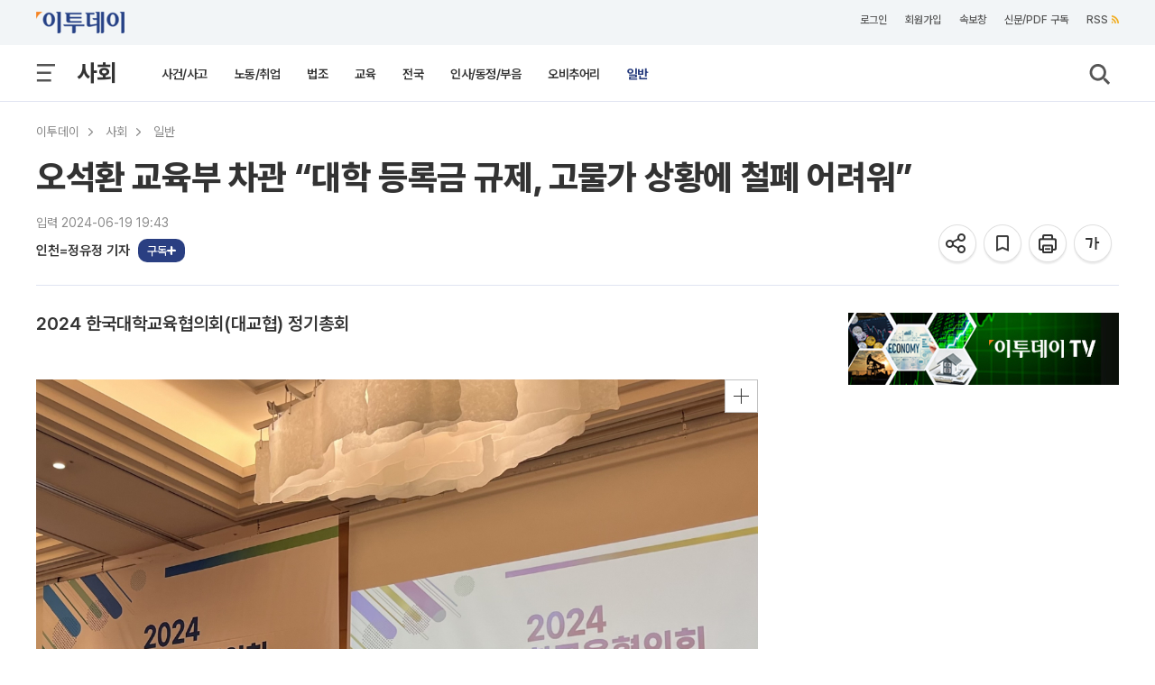

--- FILE ---
content_type: text/html; charset=UTF-8
request_url: https://www.etoday.co.kr/news/view/2371651?trc=right_categori_news
body_size: 29077
content:
<!DOCTYPE html>
<html lang="ko">
<head>
    <meta http-equiv="Content-Type" content="text/html; charset=utf-8">
    <meta http-equiv="X-UA-Compatible" content="IE=edge">
    <title>오석환 교육부 차관 “대학 등록금 규제, 고물가 상황에 철폐 어려워” - 이투데이</title>
    <meta name="viewport" content="width=1200">
    
        <meta name="description" content="▲인천 그랜드하얏트호텔에서 19일부터 이틀간 2024 한국대학교육협의회(대교협) 정기총회가 열린다. (정유정 기자)오석환 교육부 차관이 대학 총장들" />
    <meta name="keywords" content="대교협,총장,대학,교육부" />
    <meta name="news_keywords" content="대교협,총장,대학,교육부" />
    <meta property="og:title" content="오석환 교육부 차관 “대학 등록금 규제, 고물가 상황에 철폐 어려워”" />
    <meta property="og:type" content="article" />
    <meta property="og:url" content="https://www.etoday.co.kr/news/view/2371651" />
    <meta property="og:site_name" content="이투데이" />
    <meta property="og:image" content="https://img.etoday.co.kr/pto_db/2024/06/20240619185130_2039945_1199_1000.jpg" />
    <meta property="og:image:width" content="1199" />
    <meta property="og:image:height" content="1000" />
    <meta property="og:description" content="▲인천 그랜드하얏트호텔에서 19일부터 이틀간 2024 한국대학교육협의회(대교협) 정기총회가 열린다. (정유정 기자)오석환 교육부 차관이 대학 총장들" />
    <meta name="robots" content="max-image-preview:large" />
    <!-- meta property="article:publisher" content="https://www.facebook.com/etoday/" />
    <meta property="article:author" content="https://www.facebook.com/etoday/" /-->    
    <meta property="article:publisher" content="이투데이" />
    <meta property="article:author" content="이투데이" />
    <meta property="fb:admins" content="100001191273481" />
    <meta property="fb:app_id" content="127898540577087" />
    <meta property="article:section" content="사회">
    <meta property="article:published_time" content="2024-06-19T19:43:00+09:00">
    
    	<meta name="twitter:card" content="summary_large_image"/>
        <meta name="twitter:url" content="https://www.etoday.co.kr/news/view/2371651"/>
    <meta name="twitter:title" content="오석환 교육부 차관 “대학 등록금 규제, 고물가 상황에 철폐 어려워”">
    <meta name="twitter:site" content="@etodaynews"/>
    <meta name="twitter:image:src" content="https://img.etoday.co.kr/pto_db/2024/06/600/20240619185130_2039945_1199_1000.jpg"/>
    <meta name="twitter:description" content="▲인천 그랜드하얏트호텔에서 19일부터 이틀간 2024 한국대학교육협의회(대교협) 정기총회가 열린다. (정유정 기자)오석환 교육부 차관이 대학 총장들"/>
    <meta name="twitter:app:name:googleplay" content="이투데이"/>
    <meta name="twitter:app:url:googleplay" content="https://play.google.com/store/apps/details?id=etoday.mobile"/>
    <meta name="twitter:app:id:googleplay" content="etoday.mobile"/>
	<link rel="canonical" href="https://www.etoday.co.kr/news/view/2371651"/>
	<link rel="alternate" media="only screen and (max-width: 640px)" href="https://m.etoday.co.kr/news/view/2371651">
    <meta name="articleid" content="2371651" />
    
    <!-- ZUM Internet DeepDive Meta Tag -->
    <meta property="dd:content_id" content="2371651">
    <meta property="dd:playtime" content="">
    <meta property="dd:author" content="인천=정유정">
    <meta property="dd:category" content="22">
    <meta property="dd:category2" content="2299">
    <meta property="dd:published_time" content="2024-06-19T19:43:00+09:00">
    <meta property="dd:modified_time" content="">
    <meta property="dd:publisher" content="이투데이">
    <meta property="dd:availability" content="true">
    <!-- //ZUM Internet DeepDive Meta Tag -->
    
    <meta property="dable:item_id" content="2371651">
    
        
    <meta name="referrer" content="no-referrer-when-downgrade" />
<link rel="stylesheet" href="/common/css/base.css?v=105" type="text/css">
<link rel="stylesheet" href="/common/css/etoday24.css?v=35" type="text/css">
<link rel="stylesheet" href="/common/css/etoday.css?v=81" type="text/css">

<!-- paging -->
<link rel="stylesheet" href="/common/css/paging.css?v=4" type="text/css">
<link href="https://use.fontawesome.com/releases/v5.0.6/css/all.css" rel="stylesheet">
<!--// paging -->

<link rel="stylesheet" href="/common/css/magnific-popup.css" type="text/css">
<link rel="shortcut icon" href="https://www.etoday.co.kr/favicon.ico" type="image/x-icon" >
<link rel="icon" href="https://www.etoday.co.kr/favicon.ico" type="image/x-icon" >
<script src="//ajax.googleapis.com/ajax/libs/jquery/1.12.1/jquery.min.js"></script>
<script type="text/javascript" src="/common/js/jquery.slider.min.js?v=3"></script>

<!-- Google Tag Manager -->
<script>(function(w,d,s,l,i){w[l]=w[l]||[];w[l].push({'gtm.start':
new Date().getTime(),event:'gtm.js'});var f=d.getElementsByTagName(s)[0],
j=d.createElement(s),dl=l!='dataLayer'?'&l='+l:'';j.async=true;j.src=
'https://www.googletagmanager.com/gtm.js?id='+i+dl;f.parentNode.insertBefore(j,f);
})(window,document,'script','dataLayer','GTM-K3XTXX');</script>
<!-- End Google Tag Manager -->

<!-- Dable -->
<script>
    (function(d,a,b,l,e,_) {
    d[b]=d[b]||function(){(d[b].q=d[b].q||[]).push(arguments)};e=a.createElement(l);
    e.async=1;e.charset='utf-8';e.src='//static.dable.io/dist/plugin.min.js';
    _=a.getElementsByTagName(l)[0];_.parentNode.insertBefore(e,_);
    })(window,document,'dable','script');
    dable('setService', 'etoday.co.kr');
    dable('sendLog');
</script>

<script type="application/ld+json">
{
	"@context": "https://schema.org",
	"@type": "Person",
	"name": "이투데이",
	"url": "https://www.etoday.co.kr/",
	"sameAs": [
		"https://www.youtube.com/c/etoday_news",
		"https://www.facebook.com/etoday",
		"https://twitter.com/etodaynews",
		"https://www.instagram.com/etoday_newsplus/",
		"https://blog.naver.com/etoday12",
		"https://play.google.com/store/apps/details?id=etoday.mobile"
	]
}
</script>    <link rel="stylesheet" href="/common/css/viewtag.css?v=2" type="text/css">
    <link rel="stylesheet" href="/common/css/corp_namecard.css?v=1" type="text/css">
	<script type="text/javascript" src="/common/js/newsman.js?v11"></script>
	<link rel="stylesheet" href="/common/css/tts_play.css?v=20260119" type="text/css">
    
    <script async src="https://securepubads.g.doubleclick.net/tag/js/gpt.js"></script>
    <script>
    window.googletag = window.googletag || {cmd: []};
    googletag.cmd.push(function() {
    	googletag.defineSlot('/12208663/etoday_page_in_200x200', [200, 200], 'div-gpt-ad-1569217938641-0').addService(googletag.pubads());
        /* 기사뷰 우측 3건 */
        googletag.defineSlot('/12208663/etoday_page_right_top_300x250', [300, 250], 'div-gpt-ad-1569220272835-0').addService(googletag.pubads());
        //googletag.defineSlot('/12208663/etoday_page_right_bottom_300x250', [300, 250], 'div-gpt-ad-1569218384106-0').addService(googletag.pubads());
        /* 기사뷰 우측 날개 20250131 off */
        //googletag.defineSlot('/12208663/etoday_page_right_SS_160x600', [160, 600], 'div-gpt-ad-1569217497793-0').addService(googletag.pubads());
        googletag.pubads().enableSingleRequest();
        googletag.enableServices();
    });
    </script>
    
    <script type="text/javascript" src="//send.mci1.co.kr/delivery/js/31495097/22932941434" async></script>
    
    <!-- google scrolldepth -->
    <script>
    // gtag('event','50%', {
    //  'event_category': "NTG article milestone",
    //  'event_label': "오석환 교육부 차관 “대학 등록금 규제, 고물가 상황에 철폐 어려워”",
    //  'event_value': 50 ,
    //  'non_interaction' : true
    // });
    </script>
    <!--// google scrolldepth -->
    
    <script type="application/ld+json">
    {
    "@context": "https://schema.org",
    "@type": "NewsArticle",
    "mainEntityOfPage": "https://www.etoday.co.kr/news/view/2371651",
    "url": "https://www.etoday.co.kr/news/view/2371651",
    "headline": "오석환 교육부 차관 “대학 등록금 규제, 고물가 상황에 철폐 어려워”",
    "datePublished": "2024-06-19T19:43:00+09:00",
        "author":{"@context":"https://schema.org","@type":"Person","name":"인천=정유정","url":"https://www.etoday.co.kr/reporter?eid=oiljung"},
    "description": "▲인천 그랜드하얏트호텔에서 19일부터 이틀간 2024 한국대학교육협의회(대교협) 정기총회가 열린다. (정유정 기자)오석환 교육부 차관이 대학 총장들",
    "publisher": {
        "@context": "https://schema.org",
        "@type": "Organization",
        "name": "ETODAY"
    },
    "image": {
        "@context": "https://schema.org",
        "@type": "ImageObject",
        "url": "https://img.etoday.co.kr/pto_db/2024/06/20240619185130_2039945_1199_1000.jpg",
        "height": 1199,
        "width": 1000        }
    }
    </script>
    
</head>
<body>
    <div class="wrap">
        <!-- SBU 상단 헤더 영역 -->
        	<header class="sub_headerWrap">

        <div class="sub_header_contents_wrap">

            <div class="s_utillbar_contents">
                <div class="s_utillmenu">
                    <a href="https://www.etoday.co.kr/" class="img_element s_logo"></a>
                    <ul>
                        <li><a onclick="quickNewsPop(); return false;" class="click-trc" data-name="util_breaking" target="_top">속보창</a></li>
                        <li><a href="https://member.etoday.co.kr/subs/" class="click-trc" data-name="util_subscribe" target="_top">신문/PDF 구독</a></li>
                    	<li><a href="https://www.etoday.co.kr/rss/" class="click-trc" data-name="util_rss" target="_top">RSS<span class="rss_ico img_element"></span></a></li>  
                    </ul>
                </div>
            </div>

            <!-- sub category -->
            <div class="sub_gnb_wrap">
                <ul class="sub_navi">
                    <li class="menu_btn"><a class="allm_ico img_element"></a></li>
                    <!-- <li class="allmenu">
                        <a class="img_element allm_ico" id="allmenu-show"></a>
                    </li> -->
                    <li class="t_category_title"><span><a href="https://www.etoday.co.kr/society" target="_top">사회</a></span></li>
                    <li class="depth2_menu">
                    	                        <ol>
                        	                            <li><a href="https://www.etoday.co.kr/society/incidents-accidents" target="_top" >사건/사고</a></li>
                                                        <li><a href="https://www.etoday.co.kr/society/labor-market" target="_top" >노동/취업</a></li>
                                                        <li><a href="https://www.etoday.co.kr/society/legal-affairs" target="_top" >법조</a></li>
                                                        <li><a href="https://www.etoday.co.kr/society/education" target="_top" >교육</a></li>
                                                        <li><a href="https://www.etoday.co.kr/society/area" target="_top" >전국</a></li>
                                                        <li><a href="https://www.etoday.co.kr/society/people-news" target="_top" >인사/동정/부음</a></li>
                                                        <li><a href="https://www.etoday.co.kr/society/obituaries" target="_top" >오비추어리</a></li>
                                                        <li><a href="https://www.etoday.co.kr/society/general" target="_top" class="select_link">일반</a></li>
                                                    </ol>
                                            </li>
                    <li class="search"><a class="img_element sb_search_ico imgch click-trc" data-name="util_search"></a></li>
                </ul>
                <div class="logo"><a href="https://www.etoday.co.kr/"><img src="https://www.etoday.co.kr/images/etoday_logo_pc.png" alt="프리미엄 경제신문 이투데이"></a></div>
                <div class="chk_fxd_login"></div>
                <!-- GNB BAR -->
                <div class="gnb_wrap" id="mnavi">                  
                    <ul class="navi">
                        <li class="mm_menu mn_link_eff"><a href="https://www.etoday.co.kr/opinion"           >오피니언</a></li>
                        <li class="mm_menu mn_link_eff"><a href="https://www.etoday.co.kr/stock-finance"     >증권·금융</a></li>
                        <li class="mm_menu mn_link_eff"><a href="https://www.etoday.co.kr/real-estate"       >부동산</a></li>
                        <li class="mm_menu mn_link_eff"><a href="https://www.etoday.co.kr/companies"         >기업</a></li>
                        <li class="mm_menu mn_link_eff"><a href="https://www.etoday.co.kr/global-economy"    >글로벌경제</a></li>
                        <li class="mm_menu mn_link_eff"><a href="https://www.etoday.co.kr/politics-economy"  >정치·경제</a></li>
                        <li class="mm_menu mn_link_eff"><a href="https://www.etoday.co.kr/society"            class="onmenu">사회</a></li>
                        <li class="mm_menu mn_link_eff"><a href="https://www.etoday.co.kr/culture-life"      >문화·라이프</a></li>
                        <li class="mm_menu mn_link_eff"><a href="https://www.etoday.co.kr/news-factory"      >뉴스발전소</a></li>
                        <li class="mm_menu mn_link_eff"><a href="https://www.etoday.co.kr/etodaytv">이투데이TV</a></li>
                    </ul>
                </div>
                <!-- GNB BAR -->                 
            </div>
            <!-- sub category -->
        </div>
        <!-- All MENU -->
                <div class="allmenulayerWrap menuall">
            <!-- <div class="s_utillbar_contents">
                <div class="s_utillmenu">
                    <a href="https://www.etoday.co.kr/" class="img_element s_logo"></a>
                    <ul>
                        <li><a onclick="quickNewsPop(); return false;" target="_top">속보창</a></li>
                        <li><a href="https://member.etoday.co.kr/subs/" target="_top">신문/PDF 구독</a></li>
                    	<li><a href="/rss/" target="_top">RSS<span class="rss_ico img_element"></span></a></li>
                    </ul>
                </div>
            </div> -->

            <div class="allmenuCont">
                <!-- <div class="alm_clz"><a class="aclz_ico img_element"></a></div> -->
                                <ul class="almListWrap">
                	                    <li class="alm_ctlist">
                        <dl>
                            <dt class="alm_ct_mtit"><a class="allink_eff" href="https://www.etoday.co.kr/opinion" target="_top">오피니언</a><span class="alm_ctico img_element"></span></dt>
                                                                                    <dd class="alm_ct_stit"><a href="https://www.etoday.co.kr/opinion/Nonhyeon-forum" target="_top">논현논단</a></dd>
                                                        <dd class="alm_ct_stit"><a href="https://www.etoday.co.kr/opinion/Nonhyeon-plaza" target="_top">논현광장</a></dd>
                                                        <dd class="alm_ct_stit"><a href="https://www.etoday.co.kr/opinion/plaza-columns" target="_top">시론</a></dd>
                                                        <dd class="alm_ct_stit"><a href="https://www.etoday.co.kr/opinion/ai-cartoon" target="_top">AI 만평</a></dd>
                                                        <dd class="alm_ct_stit"><a href="https://www.etoday.co.kr/opinion/desk" target="_top">데스크 시각</a></dd>
                                                        <dd class="alm_ct_stit"><a href="https://www.etoday.co.kr/opinion/expert-columns" target="_top">마감 후</a></dd>
                                                        <dd class="alm_ct_stit"><a href="https://www.etoday.co.kr/opinion/columns" target="_top">칼럼</a></dd>
                                                        <dd class="alm_ct_stit"><a href="https://www.etoday.co.kr/opinion/journalist-columns" target="_top">노트북 너머</a></dd>
                                                        <dd class="alm_ct_stit"><a href="https://www.etoday.co.kr/opinion/issue-people" target="_top">이슈n인물</a></dd>
                                                                                </dl>
                    </li>  
                                        <li class="alm_ctlist">
                        <dl>
                            <dt class="alm_ct_mtit"><a class="allink_eff" href="https://www.etoday.co.kr/stock-finance" target="_top">증권·금융</a><span class="alm_ctico img_element"></span></dt>
                                                                                    <dd class="alm_ct_stit"><a href="https://www.etoday.co.kr/stock-finance/public-announcement" target="_top">공시</a></dd>
                                                        <dd class="alm_ct_stit"><a href="https://www.etoday.co.kr/stock-finance/market-trend" target="_top">시황</a></dd>
                                                        <dd class="alm_ct_stit"><a href="https://www.etoday.co.kr/stock-finance/price" target="_top">시세</a></dd>
                                                        <dd class="alm_ct_stit"><a href="https://www.etoday.co.kr/stock-finance/currencies" target="_top">환율</a></dd>
                                                        <dd class="alm_ct_stit"><a href="https://www.etoday.co.kr/stock-finance/ipo/price-info" target="_top">장외/IPO</a></dd>
                                                        <dd class="alm_ct_stit"><a href="https://www.etoday.co.kr/stock-finance/hot-stock" target="_top">특징주</a></dd>
                                                        <dd class="alm_ct_stit"><a href="https://www.etoday.co.kr/stock-finance/investment-strategy" target="_top">투자전략</a></dd>
                                                        <dd class="alm_ct_stit"><a href="https://www.etoday.co.kr/stock-finance/bonds-funds" target="_top">채권/펀드</a></dd>
                                                        <dd class="alm_ct_stit"><a href="https://www.etoday.co.kr/stock-finance/finance" target="_top">금융</a></dd>
                                                        <dd class="alm_ct_stit"><a href="https://www.etoday.co.kr/stock-finance/general" target="_top">일반</a></dd>
                                                                                </dl>
                    </li>  
                                        <li class="alm_ctlist">
                        <dl>
                            <dt class="alm_ct_mtit"><a class="allink_eff" href="https://www.etoday.co.kr/real-estate" target="_top">부동산</a><span class="alm_ctico img_element"></span></dt>
                                                                                    <dd class="alm_ct_stit"><a href="https://www.etoday.co.kr/real-estate/market-trend" target="_top">시장동향</a></dd>
                                                        <dd class="alm_ct_stit"><a href="https://www.etoday.co.kr/real-estate/industry" target="_top">업계</a></dd>
                                                        <dd class="alm_ct_stit"><a href="https://www.etoday.co.kr/real-estate/policy" target="_top">정책</a></dd>
                                                        <dd class="alm_ct_stit"><a href="https://www.etoday.co.kr/real-estate/pre-sales" target="_top">분양</a></dd>
                                                        <dd class="alm_ct_stit"><a href="https://www.etoday.co.kr/real-estate/general" target="_top">일반</a></dd>
                                                                                </dl>
                    </li>  
                                        <li class="alm_ctlist">
                        <dl>
                            <dt class="alm_ct_mtit"><a class="allink_eff" href="https://www.etoday.co.kr/companies" target="_top">기업</a><span class="alm_ctico img_element"></span></dt>
                                                                                    <dd class="alm_ct_stit"><a href="https://www.etoday.co.kr/companies/business-community" target="_top">재계</a></dd>
                                                        <dd class="alm_ct_stit"><a href="https://www.etoday.co.kr/companies/electronics-telecom-it" target="_top">전자/통신/IT</a></dd>
                                                        <dd class="alm_ct_stit"><a href="https://www.etoday.co.kr/companies/automobiles" target="_top">자동차</a></dd>
                                                        <dd class="alm_ct_stit"><a href="https://www.etoday.co.kr/companies/heavy-chemical" target="_top">중화학</a></dd>
                                                        <dd class="alm_ct_stit"><a href="https://www.etoday.co.kr/companies/aviation-logistics" target="_top">항공/물류</a></dd>
                                                        <dd class="alm_ct_stit"><a href="https://www.etoday.co.kr/companies/retail" target="_top">유통</a></dd>
                                                        <dd class="alm_ct_stit"><a href="https://www.etoday.co.kr/companies/healthcare-bio" target="_top">의료/바이오</a></dd>
                                                        <dd class="alm_ct_stit"><a href="https://www.etoday.co.kr/companies/smes-venture" target="_top">중기/벤처</a></dd>
                                                        <dd class="alm_ct_stit"><a href="https://www.etoday.co.kr/companies/general" target="_top">일반</a></dd>
                                                                                </dl>
                    </li>  
                                        <li class="alm_ctlist bbox">
                        <dl>
                            <dt class="alm_ct_mtit"><a class="allink_eff" href="https://www.etoday.co.kr/global-economy" target="_top">글로벌경제</a><span class="alm_ctico img_element"></span></dt>
                                                                                    <dd class="alm_ct_stit"><a href="https://www.etoday.co.kr/global-economy/international-economy" target="_top">국제경제</a></dd>
                                                        <dd class="alm_ct_stit"><a href="https://www.etoday.co.kr/global-economy/international-general" target="_top">국제일반</a></dd>
                                                        <dd class="alm_ct_stit"><a href="https://www.etoday.co.kr/global-economy/international-market-trend" target="_top">국제시황</a></dd>
                                                        <dd class="alm_ct_stit"><a href="https://www.etoday.co.kr/global-economy/us" target="_top">미국</a></dd>
                                                        <dd class="alm_ct_stit"><a href="https://www.etoday.co.kr/global-economy/china" target="_top">중국</a></dd>
                                                        <dd class="alm_ct_stit"><a href="https://www.etoday.co.kr/global-economy/asia" target="_top">아시아</a></dd>
                                                        <dd class="alm_ct_stit"><a href="https://www.etoday.co.kr/global-economy/europe-middle-east" target="_top">유럽/중동</a></dd>
                                                                                </dl>
                    </li>  
                                        <li class="alm_ctlist bbox">
                        <dl>
                            <dt class="alm_ct_mtit"><a class="allink_eff" href="https://www.etoday.co.kr/politics-economy" target="_top">정치·경제</a><span class="alm_ctico img_element"></span></dt>
                                                                                    <dd class="alm_ct_stit"><a href="https://www.etoday.co.kr/politics-economy/bluehouse" target="_top">대통령실/총리실</a></dd>
                                                        <dd class="alm_ct_stit"><a href="https://www.etoday.co.kr/politics-economy/policy" target="_top">정책</a></dd>
                                                        <dd class="alm_ct_stit"><a href="https://www.etoday.co.kr/politics-economy/assembly" target="_top">국회/정당</a></dd>
                                                        <dd class="alm_ct_stit"><a href="https://www.etoday.co.kr/politics-economy/national-defense" target="_top">국방/외교</a></dd>
                                                        <dd class="alm_ct_stit"><a href="https://www.etoday.co.kr/politics-economy/business" target="_top">경제</a></dd>
                                                        <dd class="alm_ct_stit"><a href="https://www.etoday.co.kr/politics-economy/general" target="_top">일반</a></dd>
                                                                                </dl>
                    </li>  
                                        <li class="alm_ctlist">
                        <dl>
                            <dt class="alm_ct_mtit"><a class="allink_eff" href="https://www.etoday.co.kr/society" target="_top">사회</a><span class="alm_ctico img_element"></span></dt>
                                                                                    <dd class="alm_ct_stit"><a href="https://www.etoday.co.kr/society/incidents-accidents" target="_top">사건/사고</a></dd>
                                                        <dd class="alm_ct_stit"><a href="https://www.etoday.co.kr/society/labor-market" target="_top">노동/취업</a></dd>
                                                        <dd class="alm_ct_stit"><a href="https://www.etoday.co.kr/society/legal-affairs" target="_top">법조</a></dd>
                                                        <dd class="alm_ct_stit"><a href="https://www.etoday.co.kr/society/education" target="_top">교육</a></dd>
                                                        <dd class="alm_ct_stit"><a href="https://www.etoday.co.kr/society/area" target="_top">전국</a></dd>
                                                        <dd class="alm_ct_stit"><a href="https://www.etoday.co.kr/society/people-news" target="_top">인사/동정/부음</a></dd>
                                                        <dd class="alm_ct_stit"><a href="https://www.etoday.co.kr/society/obituaries" target="_top">오비추어리</a></dd>
                                                        <dd class="alm_ct_stit"><a href="https://www.etoday.co.kr/society/general" target="_top">일반</a></dd>
                                                                                </dl>
                    </li>  
                                        <li class="alm_ctlist">
                        <dl>
                            <dt class="alm_ct_mtit"><a class="allink_eff" href="https://www.etoday.co.kr/culture-life" target="_top">문화·라이프</a><span class="alm_ctico img_element"></span></dt>
                                                                                    <dd class="alm_ct_stit"><a href="https://www.etoday.co.kr/culture-life/broadcast-tv" target="_top">방송/TV</a></dd>
                                                        <dd class="alm_ct_stit"><a href="https://www.etoday.co.kr/culture-life/movie" target="_top">영화</a></dd>
                                                        <dd class="alm_ct_stit"><a href="https://www.etoday.co.kr/culture-life/music" target="_top">음악</a></dd>
                                                        <dd class="alm_ct_stit"><a href="https://www.etoday.co.kr/culture-life/arts-books" target="_top">공연/출판</a></dd>
                                                        <dd class="alm_ct_stit"><a href="https://www.etoday.co.kr/culture-life/sports" target="_top">스포츠</a></dd>
                                                        <dd class="alm_ct_stit"><a href="https://www.etoday.co.kr/culture-life/general" target="_top">일반</a></dd>
                                                                                </dl>
                    </li>  
                                        <li class="alm_ctlist">
                        <dl>
                            <dt class="alm_ct_mtit"><a class="allink_eff" href="https://www.etoday.co.kr/news-factory" target="_top">뉴스발전소</a><span class="alm_ctico img_element"></span></dt>
                                                                                    <dd class="alm_ct_stit"><a href="https://www.etoday.co.kr/news-factory/issue-cracker" target="_top">이슈크래커</a></dd>
                                                        <dd class="alm_ct_stit"><a href="https://www.etoday.co.kr/news-factory/hotissue" target="_top">요즘, 이거</a></dd>
                                                        <dd class="alm_ct_stit"><a href="https://www.etoday.co.kr/news-factory/graphics" target="_top">그래픽스</a></dd>
                                                        <dd class="alm_ct_stit"><a href="https://www.etoday.co.kr/news-factory/photo" target="_top">한 컷</a></dd>
                                                                                </dl>
                    </li>  
                                    </ul>
                                                <ul class="almListWrap">
                	                    <li class="alm_ctlist">
                        <dl>
                            <dt class="alm_ct_mtit"><a class="allink_eff" href="https://www.etoday.co.kr/etodaytv" target="_top">이투데이TV</a><span class="alm_ctico img_element"></span></dt>
                                                                                    <dd class="alm_ct_stit"><a href="https://www.etoday.co.kr/e-studio" target="_top">e스튜디오</a></dd>
                                                        <dd class="alm_ct_stit"><a href="https://www.etoday.co.kr/ranking" target="_top">랭킹영상</a></dd>
                                                                                </dl>
                    </li>
                                        <li class="alm_ctlist">
                        <dl>
                            <dt class="alm_ct_mtit"><a class="allink_eff" href="https://www.etoday.co.kr/special-report" target="_top">스페셜리포트</a><span class="alm_ctico img_element"></span></dt>
                                                    </dl>
                    </li>
                                        <li class="alm_ctlist">
                        <dl>
                            <dt class="alm_ct_mtit"><a class="allink_eff" href="https://www.etoday.co.kr/channel-five" target="_top">Channel 5</a><span class="alm_ctico img_element"></span></dt>
                                                    </dl>
                    </li>
                                        <li class="alm_ctlist">
                        <dl>
                            <dt class="alm_ct_mtit"><a class="allink_eff" href="https://www.etoday.co.kr/winners-ir-club" target="_top">위너스IR클럽</a><span class="alm_ctico img_element"></span></dt>
                                                    </dl>
                    </li>
                                        <li class="alm_ctlist">
                        <dl>
                            <dt class="alm_ct_mtit"><a class="allink_eff" href="https://www.etoday.co.kr/weather" target="_top">날씨</a><span class="alm_ctico img_element"></span></dt>
                                                    </dl>
                    </li>
                                    </ul>
                            </div>
        </div>        <!-- //All MENU -->

        <!-- 검색창 -->
        <article class="search_layer">
        <section>
            <div>
                <form name="frmsearch" method="get" action="https://www.etoday.co.kr/search/">
                <input class="search_field" size="40" name='keyword' type="text" placeholder="검색어를 입력해 주세요." required>
                <button type="submit" class="img_element search_ico2 click-trc" data-name="util_search_submit"></button>
                </form>
            </div>
        </section>
        </article>
        <!-- // 검색창 -->

    </header>
    
               <!-- //상단 헤더 영역 -->
        
        <!-- 본문 영역 -->
        <article class="containerWrap">
        	
        	<!-- 좌우 날개 배너 -->
			<div id="quick_left" class="vw_l_floatingMenu" style="left:50%;margin-left:-785px;z-index:10">
				<script src='//img.mobon.net/js/common/HawkEyesMaker.js'></script> 
					<script> 
					new HawkEyes({"type":"banner","responsive":"N","platform":"W","scriptCode":"620796","frameCode":"69","width":"160","height":"600","settings":{"cntad":"1","cntsr":"1"}}); 
					</script>
			</div>
			
			<div id="quick_right" style="left:50%;margin-left:625px;position:absolute;z-index:10">
				<script src="//ad.mediamixer.co.kr/cgi-bin/PelicanC.dll?impr?pageid=0H5s&out=script"></script>
			</div>
			<!-- 좌우 날개 배너 -->
			
			<!-- BREADCRUMBS-->
            <section class="breadcrumbs">
            	                <ul>
                	<li class="menu"><a href="https://www.etoday.co.kr/" class="click-trc" data-name="view_bread" target="_top">이투데이</a><meta property="position" content="1" /></li>
                	                    <li class="menu">
                    	                    	<a href="https://www.etoday.co.kr/society" class="click-trc" data-name="view_bread" target="_top">사회</a>
                    	<meta property="position" content="2" /> 
                    </li>
					                                        <li class="menu">
                    	                    	<a href="https://www.etoday.co.kr/society/general" class="click-trc" data-name="view_bread" target="_top">일반</a>
                    	<meta property="position" content="3" /> 
                    </li>
					                                    </ul>
                            </section>
   
            <!-- 상단 뉴스 본문 메인 타이틀 -->
                <section class="news_dtail_view_top_wrap">
                    <h1 class="main_title">오석환 교육부 차관 “대학 등록금 규제, 고물가 상황에 철폐 어려워”</h1>
                    <div class="view_top_container">
                        <div class="newsinfo">
                        	<!-- 기사입력/수정 -->
														<p>입력 2024-06-19 19:43</p>
							                        	<!-- //기사입력수정 -->
                        	<!-- 기자 바이라인 -->
                    		<div class="vw_byline">
								<ul class="vw_by_reporter">
									<li>
										<dl>
																						<dd class="reporter_name">
																																			<a href="https://www.etoday.co.kr/reporter?eid=oiljung" class="detaillink reporterInfo click-trc" data-name="view_byline">인천=정유정 기자</a>
												<a data-eid="oiljung" class="subs-check"></a>
																								
																						</dd>
																					</dl>
									</li>
								</ul>
								<div class="speechbox" id="speechbox">
                                	<div class="speech-text"><span class="speech-bold">기자 이름을 클릭하면</span><br /> 더 자세한 정보를<br /> 확인할 수 있어요!</div>
                                </div>
							</div>
							<!-- 기자 바이라인 -->
                        </div>
					
						<ul class="view_utmenu">
                            <li class="share_icon">
                                <dl>
									<dd>
										<div class="img_element share_ico share-top-layer click-trc" data-name="view_share_top" href="#sharelayer" onclick="return false" title="공유하기"></div>
									</dd>
                                    <dd>
                                    	<!-- BOOK MARK POPUP -->
                            			<div class="bookmark_pop" style="margin:-30px 0 0 -220px">
                            			    <a class="img_element s_close_ico"></a>
                            				<div class="altmsgtxt">북마크 되었습니다.<br>마이페이지에서 확인하세요.</div>
                            			</div>
                            			<!-- //BOOK MARK POPUP -->	
                                    	<a class="img_element bmk22_ico click-trc BTN_BOOKMARK" data-name="view_bookmark" title="기사를 저장하여 모아볼 수 있습니다."></a>
                                    </dd>
                                    <dd><a rel="nofollow" class="img_element prt22_ico click-trc" data-name="view_print" title="기사 프린트"></a></dd>
                                    <!-- <dd><a class="img_element text21_ico_1 txt_small" title="글씨 작게보기"></a></dd> -->
                                    <dd><a class="img_element txt22_ico font-size-layer click-trc" data-name="view_font" href="#ftslayer" onclick="return false" title="글씨 크게보기"></a></dd>
                                </dl>
                            </li>
                        </ul>
                        
                                            </div>

					<div id="sharelayer" class="share-pop-layer img_element">
						<div class="share-container">
							<ul class="share-conts">
								<li><a href="javascript:;" data-name="view_share_kakao_top" id="sh_KaKaoTalk_t" class="click-trc sharesize_01 img_element"></a><p>카카오톡</p></li>
								<li><a href="javascript:;" data-name="view_share_facebook_top" id="sh_facebook_t" class="click-trc sharesize_02 img_element"></a><p>페이스북</p></li>
								<li><a href="javascript:;" data-name="view_share_x_top" id="sh_twitter_t" class="click-trc sharesize_03 img_element"></a><p>엑스</p></li>
								<li><a href="javascript:;" data-name="view_share_url_top" id="sh_link_t" class="click-trc sharesize_04 img_element"></a><p>URL공유</p></li>
							</ul>
							<a href="#" class="btn-layerClose"><svg height="16px" width="16px" viewBox="0 0 22 22" fill="#555"><path d="M19 6.41L17.59 5 12 10.59 6.41 5 5 6.41 10.59 12 5 17.59 6.41 19 12 13.41 17.59 19 19 17.59 13.41 12z"/></svg></a>
						</div>
					</div>

					<div id="ftslayer" class="fsz-pop-layer img_element">
						<div class="ftspop-container">
							<ul class="fts-conts">
								<li><a class="ftsize_01 img_element click-trc" data-name="view_font01"></a><p>가장작게</p></li>
								<li><a class="ftsize_02 img_element click-trc" data-name="view_font02"></a><p>작게</p></li>
								<li><a class="ftsize_03 img_element click-trc" data-name="view_font03"></a><p class="base">기본</p></li>
								<li><a class="ftsize_04 img_element click-trc" data-name="view_font04"></a><p>크게</p></li>
								<li><a class="ftsize_05 img_element click-trc" data-name="view_font05"></a><p>가장크게</p></li>
							</ul>
							<a href="#" class="btn-layerClose"><svg height="16px" width="16px" viewBox="0 0 22 22" fill="#555"><path d="M19 6.41L17.59 5 12 10.59 6.41 5 5 6.41 10.59 12 5 17.59 6.41 19 12 13.41 17.59 19 19 17.59 13.41 12z"/></svg></a>
						</div>
					</div>	

                </section>
                <!-- 뉴스기사 본문 -->

				<!-- 본문 좌/우측모듈 Wrap -->
				<section class="view_body_moduleWrap">

					<div class="l_content_module">
					<div class="sticky-body-spacer">
					<div class="sticky-body-spacer_sub">
				
						<div class="view_contents">
														
														<div class="newsdata">
								<span class="stitle">2024 한국대학교육협의회(대교협) 정기총회</span>
							</div>
														
							<div class="articleView" itemprop="articleBody">
							<p><div style="width:800px;margin:auto;text-align:CENTER;padding:0px;" class="img_box_C"><div ><img src="https://img.etoday.co.kr/pto_db/2024/06/20240619185130_2039945_1199_1000.jpg" width="800" height="667"  width="600" height="499" alt="▲인천 그랜드하얏트호텔에서 19일부터 이틀간 2024 한국대학교육협의회(대교협) 정기총회가 열린다. (정유정 기자)" class="img_more"></div><div style="text-align:left;word-break:break-all;padding-bottom:6px;color:#666666;font-size:11px;" class="img_box_desc">▲인천 그랜드하얏트호텔에서 19일부터 이틀간 2024 한국대학교육협의회(대교협) 정기총회가 열린다. (정유정 기자)</div><div id="img_ifm_bnr"></div></div></p><p>오석환 교육부 차관이 대학 총장들을 만나 “등록금이 16년간 동결돼 대학의 어려움을 공유하고 다양한 방법을 찾아야 한다는 데 이견이 없다”면서도 “고물가로 민생이 어려운 상황에서 현실적으로 바로 규제를 풀기가 어렵다”고 밝혔다.</p><div id='div-gpt-ad-1569217938641-0' style='margin-bottom:10px;width:200px;height:200px;float:right;margin-left:29px;padding-top:3px;z-index:100;'><script>googletag.cmd.push(function() { googletag.display('div-gpt-ad-1569217938641-0'); });</script></div><p>오 차관은 인천 그랜드하얏트호텔에서 19일부터 이틀간 열린 2024 한국대학교육협의회(대교협) 정기총회에 참석해 대학 총장들과 만나 ‘등록금 인상에 대한 규제를 폐지할 때가 되지 않았느냐’는 질문에 이 같이 답했다.</p><p>교육부는 대학이 등록금을 인상하면 ‘국가장학금Ⅱ유형’ 지원을 받지 못하게 함으로써 등록금을 동결하도록 유도하고 있다. 그러나 오랜 등록금 동결 기조로 재정적 어려움에 봉착한 일부 대학 사이에서는 재정 지원보다 등록금 인상분이 더 커, 등록금 인상을 택하겠다는 목소리가 나오고 있다.</p><p>오 차관은 “등록금은 국민 민생과 직접 관련된 이슈”라면서 “규제를 풀어달라는 총장 요구에 대해서는 정부가 개선 중이라는 일률적인 논의를 넘어서 다른 방식과 섬세한 고민이 필요하다고 말씀 드린다”고 밝혔다.</p><p>이어 “올해 어려움에도 등록금 안정화에 총장들이 힘을 모아주셨다”면서 “고등교육발전을 이해시키고 국민 부담을 최소화하는 방안이 구체적으로 무엇인지 고민하겠다. 시간이 걸리더라도 대교협 및 실무팀과 함께 국민 설득하는 방식을 고민할 것”이라고 설명했다.</p><p>앞서 교육부와 대교협이 발표한 ‘2024년 4월 대학정보공시 분석 결과’에 따르면 4년제 일반대학과 교육대학 193곳 가운데 26곳(13.5%)이 등록금을 인상한 것으로 나타났다. 등록금을 동결한 곳은 166곳(86%), 등록금 인하를 택한 곳은 1곳(0.5%)이었다. 전년보다 등록금을 동결하거나 인하한 대학이 줄었는데, 이는 장기간 등록금 동결로 재정 상태가 열악해진 대학이 많아진 영향으로 풀이됐다.</p><p>내년에는 더 많은 대학이 등록금을 인상할 것이라고 밝히기도 했다. 교육부 출입기자단이 지난 1월 대교협 회원교 소속 대학 총장 102명을 대상으로 실시한 설문조사에 따르면 대학 총장 중 46.1%(47명)는 내년에 등록금을 인상할 계획이라고 밝힌 바 있다.</p><p>이날 대교협이 공개한 지난달 30일부터 이달 10일까지 131개교(응답율 68.9%) 총장들을 대상으로 진행한 ‘KCUE 대학총장 설문조사Ⅱ’ 결과에 따르면 정부 등으로부터의 '재정지원'에 가장 관심이 많다고 응답한 대학이 전체 71.8%(94명)로 가장 많았다. 오랜 등록금 동결로 재정적 어려움을 겪는 대학들이 많다는 것을 확인할 수 있는 대목이다.</p>							
														</div>
							
																			<div class="relation_newslist">
							<p>관련 뉴스</p>
							<div class="relation_news">
								<ul class="relation_list">
																		<li class="t_reduce">
										<span class="img_element blt_ico"></span>
										<a href="https://www.etoday.co.kr/news/view/2371365?trc=view_joinnews">
																						대학 총장들 &quot;외국인 유학생 유치&quot;...관심도 35.5% → 52.7% '급부상'										</a>
									</li>
																		<li class="t_reduce">
										<span class="img_element blt_ico"></span>
										<a href="https://www.etoday.co.kr/news/view/2370926?trc=view_joinnews">
																						대교협, 2024년 하계 대학총장 세미나 개최...“지역과 동반성장 방안은”										</a>
									</li>
																		<li class="t_reduce">
										<span class="img_element blt_ico"></span>
										<a href="https://www.etoday.co.kr/news/view/2367683?trc=view_joinnews">
																						교육부, 의대 총장과 수업 복귀 방안 논의…“교육여건 개선 필요”										</a>
									</li>
																	</ul>
							</div>      
						</div>
												<iframe src="//io1.innorame.com/imp/A2X01K0q6omX.iframe" width="100%" height="56" allowTransparency = "true" marginwidth="0" marginheight="0" hspace="0" vspace="0" frameborder="0" scrolling="no" style="width:100%;min-width:100%;padding-left:10px;margin-top:-15px;position:relative;z-index:99;"></iframe>
														<div class="kwd_tags">	
													
                            <a href="https://www.etoday.co.kr/search/?keyword=%EB%8C%80%EA%B5%90%ED%98%91" class="click-trc" data-name="view_keyword">#대교협</a>
                            						
                            <a href="https://www.etoday.co.kr/search/?keyword=%EC%B4%9D%EC%9E%A5" class="click-trc" data-name="view_keyword">#총장</a>
                            						
                            <a href="https://www.etoday.co.kr/search/?keyword=%EB%8C%80%ED%95%99" class="click-trc" data-name="view_keyword">#대학</a>
                            						
                            <a href="https://www.etoday.co.kr/search/?keyword=%EA%B5%90%EC%9C%A1%EB%B6%80" class="click-trc" data-name="view_keyword">#교육부</a>
                                                        </div>
                                                        
                            <!-- 기업 네임카드 -->
    						    						<!-- //기업 네임카드 -->
						
							<!-- 기자 주요 뉴스 -->
							            	                                                <div class="reporter_topNews">
                	<div class="relation_newslist2">
                        <div class="reporter_info">
                            <p class="reporter_n">
                                <a href="https://www.etoday.co.kr/reporter?eid=oiljung" class="click-trc" data-name="view_journalist1">    
                                인천=정유정 기자의 주요 뉴스
                                </a>
                            </p>
                            <p class="reporter_bt"><a href="https://www.etoday.co.kr/reporter?eid=oiljung" class="click-trc" data-name="view_journalist2">자세히보기</a></p>
                        </div>
                        <div class="relation_news">
                            <ul class="relation_list">
                                                            <li class="t_reduce">
                                    <span class="img_element blt_ico"></span>
                                        <a href="https://www.etoday.co.kr/news/view/2548888?trc=view_journalist_news">HUG 사장 공백 해소…’보증 확대’ 앞두고 남은 과제는</a>
                                </li>
                                                            <li class="t_reduce">
                                    <span class="img_element blt_ico"></span>
                                        <a href="https://www.etoday.co.kr/news/view/2548621?trc=view_journalist_news">도심융합특구 바람 탄 지방 분양시장…부산·대구 신규 단지 출격</a>
                                </li>
                                                            <li class="t_reduce">
                                    <span class="img_element blt_ico"></span>
                                        <a href="https://www.etoday.co.kr/news/view/2547906?trc=view_journalist_news">지방선거 앞두고 서울시 ‘공급 속도전’ vs 여권 ‘실적 후퇴’ 공방</a>
                                </li>
                                                        </ul>
                        </div>
                	</div>
                </div>
                                							
							<div class="recommend_btn">
								<ul class="ico_btn">
									<li><a href="javascript:;" class="click-trc" data-name="view_emoticon" data-rec_cd="1"><span class="img_element recom_ico1"></span></a><span class="tit">좋아요</span><span class="numbs">0</span></li>
									<li><a href="javascript:;" class="click-trc" data-name="view_emoticon" data-rec_cd="2"><span class="img_element recom_ico2"></span></a><span class="tit">화나요</span><span class="numbs">0</span></li>
									<li><a href="javascript:;" class="click-trc" data-name="view_emoticon" data-rec_cd="4"><span class="img_element recom_ico4"></span></a><span class="tit">슬퍼요</span><span class="numbs">0</span></li>
									<li><a href="javascript:;" class="click-trc" data-name="view_emoticon" data-rec_cd="3"><span class="img_element recom_ico3"></span></a><span class="tit">추가취재 원해요</span><span class="numbs">0</span></li>
								</ul>
							</div>

							<div class="ico_share">
								<ul>
									<li><a id="sh_KaKaoTalk" class="img_element shareIco_1 click-trc" data-name="view_share_kakao" alt="MS의 정책 변화로 익스플로러 사용자는 URL 복사 기능 사용을 권장합니다" title="MS의 정책 변화로 익스플로러 사용자는 URL 복사 기능 사용을 권장합니다"></a></li>
									<li><a id="sh_facebook" class="img_element shareIco_2 click-trc" data-name="view_share_facebook" alt="MS의 정책 변화로 익스플로러 사용자는 URL 복사 기능 사용을 권장합니다" title="MS의 정책 변화로 익스플로러 사용자는 URL 복사 기능 사용을 권장합니다"></a></li>
									<li><a id="sh_twitter" class="img_element shareIco_3 click-trc" data-name="view_share_x" alt="MS의 정책 변화로 익스플로러 사용자는 URL 복사 기능 사용을 권장합니다" title="MS의 정책 변화로 익스플로러 사용자는 URL 복사 기능 사용을 권장합니다"></a></li>
									<li><a id="sh_link" class="img_element shareIco_4 click-trc" data-name="view_share_url"  alt="URL 복사하기" title="URL 복사하기"></a></li>
								</ul>
								<input type="text" id="sh_link_url" value="" style="opacity:0;width:1px;height:1px">
							</div>

						</div>
						<!-- //뉴스기사 본문 -->
						
						<!-- 2021 주요뉴스 -->
												<div class="maj_list_wrap">
							<p class="tit_m_st">주요 뉴스<span class="tit_ico img_element"></span></p>
							<div class="maj_list_container">
								<ul>
																		<li class="maj_list">
                                        								        <div class="maj_list_thum">
    								        <a href="https://www.etoday.co.kr/news/view/2549383?trc=view_hot_news">
    								        	<img src="https://img.etoday.co.kr/crop/140/88/2286764.jpg" alt="[단독] K뷰티 열풍의 이면...AI까지 동원한 ‘허위·과장광고’, 5년새 2배 폭증">
    								        </a>
								        </div>
								        								        <dl>
								            <dt class="t_reduce maj_tit">
    								            <a href="https://www.etoday.co.kr/news/view/2549383?trc=view_hot_news">
    									                					                        	<span class="tit_bl_ico_1" title="단독">단독</span>
    					                        	    	    										 K뷰티 열풍의 이면...AI까지 동원한 ‘허위·과장광고’, 5년새 2배 폭증	    										</a>
								            </dt>
								            <dd class="link_text2 maj_rd_tit">팬데믹 이후 부당광고 최대⋯민원 크게 늘어 의약품 오인 광고 적발건수 가장 많아 “K뷰티 신뢰 훼손 우려⋯강력 제재 필요” 화장품 수출이 역대 최대를 기록하는 등 K뷰티의 글로벌 확장이 가속화하는 가운데 제품 기능을 허위·과장 광고하는 사례도 빠르게 늘고 있다. 온라인에서 화장품 부당광고 적발이 많아지면서 K뷰티 신뢰도에 악영향을 미</dd>
								        </dl>
									</li>
																		<li class="maj_list">
                                        								        <div class="maj_list_thum">
    								        <a href="https://www.etoday.co.kr/news/view/2549422?trc=view_hot_news">
    								        	<img src="https://img.etoday.co.kr/crop/140/88/2286766.jpg" alt="&amp;quot;두쫀쿠, 특별한 매력 잘 모르겠다&amp;quot;…그런데도 사 먹는 이유 [데이터클립]">
    								        </a>
								        </div>
								        								        <dl>
								            <dt class="t_reduce maj_tit">
    								            <a href="https://www.etoday.co.kr/news/view/2549422?trc=view_hot_news">
    									                	    										&quot;두쫀쿠, 특별한 매력 잘 모르겠다&quot;…그런데도 사 먹는 이유 [데이터클립]	    										</a>
								            </dt>
								            <dd class="link_text2 maj_rd_tit">두쫀쿠의 매력을 묻는 질문에 소비자 10명 중 4명은 '특별한 매력을 잘 모르겠다'라고 답했다. 피앰아이(PMI)가 이달 20~21일, 전국 19~59세 남녀 2884명을 대상으로 진행한 조사에 따르면 두쫀쿠의 가장 큰 매력을 묻는 질문에 응답자의 43.6%는 '특별한 매력을 잘 모르겠다'고 했다. '쫀득한 식감'(24.3%)이나 '이국적인 맛'(12.6%)을 매력으</dd>
								        </dl>
									</li>
																		<li class="maj_list">
                                        								        <div class="maj_list_thum">
    								        <a href="https://www.etoday.co.kr/news/view/2549355?trc=view_hot_news">
    								        	<img src="https://img.etoday.co.kr/crop/140/88/2286690.jpg" alt="[단독] 與 ‘국민연금 해외서 달러 직접 조달 허용’ 입법 추진⋯“고환율 방어”">
    								        </a>
								        </div>
								        								        <dl>
								            <dt class="t_reduce maj_tit">
    								            <a href="https://www.etoday.co.kr/news/view/2549355?trc=view_hot_news">
    									                					                        	<span class="tit_bl_ico_1" title="단독">단독</span>
    					                        	    	    										 與 ‘국민연금 해외서 달러 직접 조달 허용’ 입법 추진⋯“고환율 방어”	    										</a>
								            </dt>
								            <dd class="link_text2 maj_rd_tit">안도걸 의원, 국민연금법 개정안 대표발의 추진 국민연금, 해외투자 위해 국내서 달러 수십조 매입 환율 상승 압력 요인 지목…"해외서 직접 조달” 현행법상 채권 발행 불허…법적 근거 신설 나서 더불어민주당이 고환율 고착화에 대응하기 위해 국민연금공단이 해외에서 직접 외화채권을 발행할 수 있도록하는 법안 마련에 나선다. 현재 국민연금</dd>
								        </dl>
									</li>
																		<li class="maj_list">
                                        								        <div class="maj_list_thum">
    								        <a href="https://www.etoday.co.kr/news/view/2549274?trc=view_hot_news">
    								        	<img src="https://img.etoday.co.kr/crop/140/88/2283928.jpg" alt="정부, 신규원전 2기 2037·2038년 준공…'文 탈원전' 폐기">
    								        </a>
								        </div>
								        								        <dl>
								            <dt class="t_reduce maj_tit">
    								            <a href="https://www.etoday.co.kr/news/view/2549274?trc=view_hot_news">
    									                	    										정부, 신규원전 2기 2037·2038년 준공…'文 탈원전' 폐기	    										</a>
								            </dt>
								            <dd class="link_text2 maj_rd_tit">기후장관, 제12차 전기본 추진 방향 브리핑 조만간 한수원 부지공모…2030년 건설허가 계획 文정부 탈원전 폐기?…"당시 후쿠시마 사고…역사적 맥락서 봐야" 정부가 전임 윤석열 정부 시절 제11차 전력수급기본계획(전기본)에 반영된 신규 원전 건설을 계획대로 추진하겠다고 밝혔다. 과거 문재인 정부 시절 추진됐던 탈(脫)원전 정책을 사실상 폐</dd>
								        </dl>
									</li>
																		<li class="maj_list">
                                        								        <div class="maj_list_thum">
    								        <a href="https://www.etoday.co.kr/news/view/2549345?trc=view_hot_news">
    								        	<img src="https://img.etoday.co.kr/crop/140/88/2286628.jpg" alt="‘달러’ 대신 ‘금’…부채위기·중앙은행 매수에 ‘고공행진’">
    								        </a>
								        </div>
								        								        <dl>
								            <dt class="t_reduce maj_tit">
    								            <a href="https://www.etoday.co.kr/news/view/2549345?trc=view_hot_news">
    									                	    										‘달러’ 대신 ‘금’…부채위기·중앙은행 매수에 ‘고공행진’	    										</a>
								            </dt>
								            <dd class="link_text2 maj_rd_tit">선진국 재정적자·부채 확대, 실물자산 선호 자극 ‘디베이스먼트 트레이드’ 확산…채권·통화 회피 움직임 금 시가총액 35조 달러 넘어…엔비디아 8배 규모 BoA “과거 강세장 흐름 보면 올봄 6000달러 돌파 가능성” HSBC “단기 조정 가능성…연말 온스당 4500달러 예상” 국제 금값이 사상 처음으로 온스당 5000달러를 돌파한 것은 지정학·정책 불확실</dd>
								        </dl>
									</li>
																		<li class="maj_list">
                                        								        <div class="maj_list_thum">
    								        <a href="https://www.etoday.co.kr/news/view/2549321?trc=view_hot_news">
    								        	<img src="https://img.etoday.co.kr/crop/140/88/2282350.jpg" alt="[단독] 美머크 공시에 알테오젠 ‘와르르’…계약위반 보상 가능성은 ‘글쎄’">
    								        </a>
								        </div>
								        								        <dl>
								            <dt class="t_reduce maj_tit">
    								            <a href="https://www.etoday.co.kr/news/view/2549321?trc=view_hot_news">
    									                					                        	<span class="tit_bl_ico_1" title="단독">단독</span>
    					                        	    	    										 美머크 공시에 알테오젠 ‘와르르’…계약위반 보상 가능성은 ‘글쎄’	    										</a>
								            </dt>
								            <dd class="link_text2 maj_rd_tit">미국 머크가 알테오젠과의 계약 관계에서 비밀 유지 의무를 위반한 것으로 확인됐다. 머크의 로열티 비율 관련 공시로 인해 알테오젠의 주가는 22% 폭락했지만, 두 회사 사이의 금전적 보상이 오갈 가능성은 낮다. 알테오젠은 미국 머크(MSD)가 일방적으로 ALT-B4 로열티율을 공개한 것과 관련해 계약 위반 문제를 해결하기 위한 논의에 착수한</dd>
								        </dl>
									</li>
																		<li class="maj_list">
                                        								        <div class="maj_list_thum">
    								        <a href="https://www.etoday.co.kr/news/view/2548573?trc=view_hot_news">
    								        	<img src="https://img.etoday.co.kr/crop/140/88/2286297.jpg" alt="[단독] 5년간 586번 당했다…‘특허 괴물’ 먹잇감 K-제조 [약탈적 도구, 특허의 덫]">
    								        </a>
								        </div>
								        								        <dl>
								            <dt class="t_reduce maj_tit">
    								            <a href="https://www.etoday.co.kr/news/view/2548573?trc=view_hot_news">
    									                					                        	<span class="tit_bl_ico_1" title="단독">단독</span>
    					                        	    	    										 5년간 586번 당했다…‘특허 괴물’ 먹잇감 K-제조 [약탈적 도구, 특허의 덫]	    										</a>
								            </dt>
								            <dd class="link_text2 maj_rd_tit">특허침해 소송 5년간 586건⋯전기·전자 분야에 소송 집중 삼성·LG·현대차 등 피소 다수⋯악의적 NPE 제소 비중 압도 소송에 중소·중견기업 부담↑⋯"정부, 대응ㆍ예방 지원해야" 글로벌 기술 패권 전쟁이 격화되면서 특허가 혁신의 보호 장치가 아닌 상대를 주저앉히는 ‘공격용 무기’로 전락했다. 해외 발(發) 특허 소송은 천문학적인 법적 비용과</dd>
								        </dl>
									</li>
																		<li class="maj_list">
                                        								        <div class="maj_list_thum">
    								        <a href="https://www.etoday.co.kr/news/view/2548953?trc=view_hot_news">
    								        	<img src="https://img.etoday.co.kr/crop/140/88/2286252.jpg" alt="삼천당제약, 비만치료제 도전…수익성 개선에 팔 걷었다">
    								        </a>
								        </div>
								        								        <dl>
								            <dt class="t_reduce maj_tit">
    								            <a href="https://www.etoday.co.kr/news/view/2548953?trc=view_hot_news">
    									                	    										삼천당제약, 비만치료제 도전…수익성 개선에 팔 걷었다	    										</a>
								            </dt>
								            <dd class="link_text2 maj_rd_tit">삼천당제약이 글로벌 비만치료제 시장 진입을 통해 수익성 회복에 나선다. 최근 실적 둔화로 재무 부담이 커진 가운데, 일본 제약사와의 공동개발·판매 계약을 계기로 신규 성장 동력 확보에 속도를 내는 모습이다. 25일 제약업계에 따르면 삼천당제약은 일본 다이치산쿄 에스파(Daiichi Sankyo Espha)와 경구용 세마글루타이드 기반 비만치료제</dd>
								        </dl>
									</li>
																	</ul>
    						</div>
						</div>	
												
						<!-- Begin Dable 본문하단_그리드6 / For inquiries, visit http://dable.io -->
                        <div id="dablewidget_AlmmyA4l" data-widget_id="AlmmyA4l">
                        <script>
                        (function(d,a,b,l,e,_) {
                        if(d[b]&&d[b].q)return;d[b]=function(){(d[b].q=d[b].q||[]).push(arguments)};e=a.createElement(l);
                        e.async=1;e.charset='utf-8';e.src='//static.dable.io/dist/plugin.min.js';
                        _=a.getElementsByTagName(l)[0];_.parentNode.insertBefore(e,_);
                        })(window,document,'dable','script');
                        dable('setService', 'etoday.co.kr');
                        dable('sendLogOnce');
                        dable('renderWidget', 'dablewidget_AlmmyA4l');
                        </script>
                        </div>
                        <!--// End 본문하단_그리드6 / For inquiries, visit http://dable.io -->
						
						<!-- 댓글 영역 -->
                        <div id="rep_contWrap" class="rep_contWrap copyl"></div>
                        <script src="/common/js/view_cmt.js?v=7"></script>
                    	<script>view_cmt.start('https://etcmt.etoday.co.kr/','https://member.etoday.co.kr/');</script>
                        <!-- //댓글 영역 --> 
                        
                        <div style="width:100%;height:30px;"></div>
						
					</div>
					</div>
					</div>
					
					<!--sub 우측 모듈-->
					<div class="r_content_module">   
					<div class="sticky-content-spacer">
<div class="sticky-content-spacer_sub">
                        <div style="width:300px;height:80px;background-color:#fff;text-align:center;margin-bottom:10px;overflow:hidden;">
                        	                        	<ul class="bn_slider" style="display:none;">
                        		                        		<li><a href="https://www.youtube.com/@politicaluni" class="click-trc" data-name="right_banner" target="_blank" rel="nofollow"><img src="https://img.etoday.co.kr/web/eto_ad/e_pc_poli_uni_300_80.jpg" style="width:300px;height:80px;" alt="이투데이 정치대학 유튜브 채널" /></a></li>
                           		<li><a href="https://www.youtube.com/@eTodayTV" class="click-trc" data-name="right_banner" target="_blank" rel="nofollow"><img src="https://www.etoday.co.kr/images/banner/e_pc_etoday_sub_TV.jpg" style="width:300px;height:80px;" alt="이투데이TV 유튜브 채널" /></a></li>
                           	    <li><a href="https://www.youtube.com/@CULPI-ey8tv" class="click-trc" data-name="right_banner" target="_blank" rel="nofollow"><img src="https://www.etoday.co.kr/images/banner/e_pc_etoday_sub_CULPI.png" style="width:300px;height:80px;" alt="이투데이 컬피 유튜브 채널" /></a></li>
                           	    
                           </ul>
                           <script type="text/javascript">
                               $(document).ready(function(){
                            	    $('.bn_slider').show();
                                    $('.bn_slider').bxSlider( {
                                        mode: 'fade',// 가로 방향 수평 슬라이드
                                        speed: 300,        // 이동 속도를 설정
                                        pager: false,      // 현재 위치 페이징 표시 여부 설정
                                        moveSlides: 1,     // 슬라이드 이동시 개수
                                        slideWidth: 300,   // 슬라이드 너비
                                        minSlides: 1,      // 최소 노출 개수
                                        maxSlides: 1,      // 최대 노출 개수
                                        slideMargin: 0,    // 슬라이드간의 간격
                                        auto: true,        // 자동 실행 여부
                                        autoHover: true,   // 마우스 호버시 정지 여부
                                        controls: false,    // 이전 다음 버튼 노출 여부
                                    });
                                });
                            </script>
                        </div>
	                	
        				        				<!-- BANNER -->
        				<div id='div-gpt-ad-1569220272835-0' style="width:300px;height:250px;">
                        <script>
                        	googletag.cmd.push(function() { googletag.display('div-gpt-ad-1569220272835-0'); });
                        </script>
                        </div>
        				<!-- BANNER -->
        				        				
        				<!--많이 본 뉴스-->
                        <div class="rank_listWrap" style="margin-top:40px !important;">
                        	                            <p class="tit_m_st fts15_tit">많이 본 뉴스<span class="tit_ico img_element"></span></p>
                            <ul>
                            	                                <li class="contentsList">
                                    <dl>
                                        <dd class="cont_rank">01</dd>
                                        <dd class="cont_info t_reduce"><a href="https://www.etoday.co.kr/news/view/2549321?trc=right_hot_news">
                                        			                        	<span class="tit_bl_ico_1" title="단독">단독</span>
			                        	                                         美머크 공시에 알테오젠 ‘와르르’…계약위반 보상 가능성은 ‘글쎄’                                        </a></dd>
                                    </dl>
                                </li>
                                                                <li class="contentsList">
                                    <dl>
                                        <dd class="cont_rank">02</dd>
                                        <dd class="cont_info t_reduce"><a href="https://www.etoday.co.kr/news/view/2549195?trc=right_hot_news">
                                                                                [특징주] 에이비엘바이오 '그랩바디B' 최대 10.5조 재평가…12%대 강세                                        </a></dd>
                                    </dl>
                                </li>
                                                                <li class="contentsList">
                                    <dl>
                                        <dd class="cont_rank">03</dd>
                                        <dd class="cont_info t_reduce"><a href="https://www.etoday.co.kr/news/view/2549108?trc=right_hot_news">
                                                                                세아메카닉스, 두산로보틱스와 세계 최초 AI 로봇 디버링 자동화 솔루션 공동개발 추진                                        </a></dd>
                                    </dl>
                                </li>
                                                                <li class="contentsList">
                                    <dl>
                                        <dd class="cont_rank">04</dd>
                                        <dd class="cont_info t_reduce"><a href="https://www.etoday.co.kr/news/view/2549355?trc=right_hot_news">
                                        			                        	<span class="tit_bl_ico_1" title="단독">단독</span>
			                        	                                         與 ‘국민연금 해외서 달러 직접 조달 허용’ 입법 추진⋯“고환율 방어”                                        </a></dd>
                                    </dl>
                                </li>
                                                                <li class="contentsList">
                                    <dl>
                                        <dd class="cont_rank">05</dd>
                                        <dd class="cont_info t_reduce"><a href="https://www.etoday.co.kr/news/view/2549455?trc=right_hot_news">
                                                                                '2TV 생생정보' 오늘방송맛집- 가격파괴, 한우 불고기 전골 무한리필이 1만 원대? '가○○'                                        </a></dd>
                                    </dl>
                                </li>
                                                                <li class="contentsList">
                                    <dl>
                                        <dd class="cont_rank">06</dd>
                                        <dd class="cont_info t_reduce"><a href="https://www.etoday.co.kr/news/view/2549254?trc=right_hot_news">
                                                                                [특징주] 레인보우로보틱스, 장 초반 급등⋯52주 신고가 경신                                        </a></dd>
                                    </dl>
                                </li>
                                                                <li class="contentsList">
                                    <dl>
                                        <dd class="cont_rank">07</dd>
                                        <dd class="cont_info t_reduce"><a href="https://www.etoday.co.kr/news/view/2549482?trc=right_hot_news">
                                        			                        	<span class="tit_bl_ico_2" title="속보">속보</span>
			                        	                                         국힘 윤리위, '친한' 김종혁에 탈당 권유                                        </a></dd>
                                    </dl>
                                </li>
                                                                <li class="contentsList">
                                    <dl>
                                        <dd class="cont_rank">08</dd>
                                        <dd class="cont_info t_reduce"><a href="https://www.etoday.co.kr/news/view/2549268?trc=right_hot_news">
                                        			                        	<span class="tit_bl_ico_1" title="단독">단독</span>
			                        	                                         에틸렌에 방향족까지...여천NCC 3공장, 2월 말 전면 셧다운                                        </a></dd>
                                    </dl>
                                </li>
                                                                <li class="contentsList">
                                    <dl>
                                        <dd class="cont_rank">09</dd>
                                        <dd class="cont_info t_reduce"><a href="https://www.etoday.co.kr/news/view/2549331?trc=right_hot_news">
                                                                                차은우, 세계 6위 규모 추징금…탈세 확정은 아직                                        </a></dd>
                                    </dl>
                                </li>
                                                                <li class="contentsList">
                                    <dl>
                                        <dd class="cont_rank">10</dd>
                                        <dd class="cont_info t_reduce"><a href="https://www.etoday.co.kr/news/view/2549373?trc=right_hot_news">
                                                                                경찰 &quot;쿠팡 유출 3000만 건 이상&quot;… 로저스 대표 체포영장 검토                                        </a></dd>
                                    </dl>
                                </li>
                                                            </ul>
                                                        
                        </div>
        				
        				<!--e스튜디오 최신영상-->
        				<div class="videonews_wrap">
        					<p class="tit_m_st fts15_tit">최신 영상<span class="tit_ico img_element"></span></p>
        					<div class="news_cont">
								<ul>
									<li class="thumnail">
										<a href="https://www.etoday.co.kr/e-studio/view/nqeXR_d4fA8?trc=right_estudio">
											<img src="https://i.ytimg.com/vi/nqeXR_d4fA8/mqdefault.jpg" width="300" height="170" alt="미국이 중국을 이길 수밖에 없는 4가지 이유! I 안형환 I 임윤선 I 정치대학">
										</a>
									</li>
									<li class="tit_txt"><div class="link_text2"><a href="https://www.etoday.co.kr/e-studio/view/nqeXR_d4fA8?trc=right_estudio">미국이 중국을 이길 수밖에 없는 4가지 이유! I 안형환 I 임윤선 I 정치대학</a></div></li>
								</ul>
							</div>
        				</div>
        				<!--//e스튜디오 최신영상-->
        				
        				<!-- 300*333 -->
        				<div style="width:300px;height:333px;margin-top:40px;">
        				<!-- Begin 이디엘 우측중단_300x333 -->
                        <iframe src="//io1.innorame.com/imp/Agj6Jb0q6omX.iframe" width="100%" height="333" allowTransparency = "true" marginwidth="0" marginheight="0" hspace="0" vspace="0" frameborder="0" scrolling="no" style="width:280px;min-width:100%;position:relative;z-index:0;"></iframe>
                        <!--// Begin 이디엘 우측중단_300x333 -->
                        </div>
                        <!-- 300*333 -->
        				
        				<!-- 카테고리 별 최신뉴스 -->
					   						<div class="r_newslistWrap" style="margin-top:30px;">
						   <p class="tit_m_st fts15_tit">사회 최신 뉴스<span class="tit_ico img_element"></span></p>
							<ul>
																<li class="contentsList">
																		<div class="thumnail">
    									<a href="https://www.etoday.co.kr/news/view/2549507?trc=right_categori_news" class="bod_line">
    										<img src="https://img.etoday.co.kr/crop/85/60/2286948.jpg" width="85" height="60" alt="[내일 날씨] 아침 곳곳에 비 또는 눈…오후부터 차차 맑아져">
    									</a>
									</div>
																		<div class="cont_info link_text2">
									<div class="rmd_title">
    									<a href="https://www.etoday.co.kr/news/view/2549507?trc=right_categori_news" class="">
    									    									[내일 날씨] 아침 곳곳에 비 또는 눈…오후부터 차차 맑아져    									</a>
									</div>
									</div>            
								</li>
																<li class="contentsList">
																		<div class="thumnail">
    									<a href="https://www.etoday.co.kr/news/view/2549499?trc=right_categori_news" class="bod_line">
    										<img src="https://img.etoday.co.kr/crop/85/60/2286924.jpg" width="85" height="60" alt="법무법인 YK, 지난해 매출 1694억...전년 대비 9.5% 늘어">
    									</a>
									</div>
																		<div class="cont_info link_text2">
									<div class="rmd_title">
    									<a href="https://www.etoday.co.kr/news/view/2549499?trc=right_categori_news" class="">
    									    									법무법인 YK, 지난해 매출 1694억...전년 대비 9.5% 늘어    									</a>
									</div>
									</div>            
								</li>
																<li class="contentsList">
																		<div class="thumnail">
    									<a href="https://www.etoday.co.kr/news/view/2549492?trc=right_categori_news" class="bod_line">
    										<img src="https://img.etoday.co.kr/crop/85/60/2286912.jpg" width="85" height="60" alt="北 공작원에 동향 보고한 민간단체 연구위원…2심서 &quot;북한은 반국가단체 아냐&quot;">
    									</a>
									</div>
																		<div class="cont_info link_text2">
									<div class="rmd_title">
    									<a href="https://www.etoday.co.kr/news/view/2549492?trc=right_categori_news" class="">
    									    									北 공작원에 동향 보고한 민간단체 연구위원…2심서 &quot;북한은 반국가단체 아냐&quot;    									</a>
									</div>
									</div>            
								</li>
																<li class="contentsList">
																		<div class="thumnail">
    									<a href="https://www.etoday.co.kr/news/view/2549480?trc=right_categori_news" class="bod_line">
    										<img src="https://img.etoday.co.kr/crop/85/60/2286297.jpg" width="85" height="60" alt="지식재산처, 특허분쟁 대응 예산 늘리고 조직 키운다…기업 보호 강화">
    									</a>
									</div>
																		<div class="cont_info link_text2">
									<div class="rmd_title">
    									<a href="https://www.etoday.co.kr/news/view/2549480?trc=right_categori_news" class="">
    									    									지식재산처, 특허분쟁 대응 예산 늘리고 조직 키운다…기업 보호 강화    									</a>
									</div>
									</div>            
								</li>
																<li class="contentsList">
																		<div class="thumnail">
    									<a href="https://www.etoday.co.kr/news/view/2549471?trc=right_categori_news" class="bod_line">
    										<img src="https://img.etoday.co.kr/crop/85/60/2286882.jpg" width="85" height="60" alt="‘내란 중요임무 종사’ 한덕수, 1심 징역 23년 불복…항소장 제출">
    									</a>
									</div>
																		<div class="cont_info link_text2">
									<div class="rmd_title">
    									<a href="https://www.etoday.co.kr/news/view/2549471?trc=right_categori_news" class="">
    									    									‘내란 중요임무 종사’ 한덕수, 1심 징역 23년 불복…항소장 제출    									</a>
									</div>
									</div>            
								</li>
																<li class="contentsList">
																		<div class="thumnail">
    									<a href="https://www.etoday.co.kr/news/view/2549477?trc=right_categori_news" class="bod_line">
    										<img src="https://img.etoday.co.kr/crop/85/60/2286895.jpg" width="85" height="60" alt="이상일 용인시장, 국토부장관 직접 만나 9조원 JTX·5개 철도망 동시 추진 '올인'">
    									</a>
									</div>
																		<div class="cont_info link_text2">
									<div class="rmd_title">
    									<a href="https://www.etoday.co.kr/news/view/2549477?trc=right_categori_news" class="">
    									    									이상일 용인시장, 국토부장관 직접 만나 9조원 JTX·5개 철도망 동시 추진 '올인'    									</a>
									</div>
									</div>            
								</li>
																<li class="contentsList">
																		<div class="thumnail">
    									<a href="https://www.etoday.co.kr/news/view/2549462?trc=right_categori_news" class="bod_line">
    										<img src="https://img.etoday.co.kr/crop/85/60/2286887.jpg" width="85" height="60" alt="BPA–부산기술창업투자원, 해양·항만 기술창업 맞손">
    									</a>
									</div>
																		<div class="cont_info link_text2">
									<div class="rmd_title">
    									<a href="https://www.etoday.co.kr/news/view/2549462?trc=right_categori_news" class="">
    									    									BPA–부산기술창업투자원, 해양·항만 기술창업 맞손    									</a>
									</div>
									</div>            
								</li>
																<li class="contentsList">
																		<div class="thumnail">
    									<a href="https://www.etoday.co.kr/news/view/2549454?trc=right_categori_news" class="bod_line">
    										<img src="https://img.etoday.co.kr/crop/85/60/2286871.jpg" width="85" height="60" alt="한덕수, '내란 혐의' 징역 23년에 1심 항소">
    									</a>
									</div>
																		<div class="cont_info link_text2">
									<div class="rmd_title">
    									<a href="https://www.etoday.co.kr/news/view/2549454?trc=right_categori_news" class="">
    									    									한덕수, '내란 혐의' 징역 23년에 1심 항소    									</a>
									</div>
									</div>            
								</li>
																<li class="contentsList">
																		<div class="thumnail">
    									<a href="https://www.etoday.co.kr/news/view/2549457?trc=right_categori_news" class="bod_line">
    										<img src="https://img.etoday.co.kr/crop/85/60/2286866.jpg" width="85" height="60" alt="KMI–동서대, 해양수산 학·연 협력 맞손">
    									</a>
									</div>
																		<div class="cont_info link_text2">
									<div class="rmd_title">
    									<a href="https://www.etoday.co.kr/news/view/2549457?trc=right_categori_news" class="">
    									    									KMI–동서대, 해양수산 학·연 협력 맞손    									</a>
									</div>
									</div>            
								</li>
																<li class="contentsList">
																		<div class="thumnail">
    									<a href="https://www.etoday.co.kr/news/view/2549439?trc=right_categori_news" class="bod_line">
    										<img src="https://img.etoday.co.kr/crop/85/60/2286771.jpg" width="85" height="60" alt="“김건희, 텔레그램 일방 발송”…박성재, 첫 재판서 혐의 전면 부인">
    									</a>
									</div>
																		<div class="cont_info link_text2">
									<div class="rmd_title">
    									<a href="https://www.etoday.co.kr/news/view/2549439?trc=right_categori_news" class="">
    									    									“김건희, 텔레그램 일방 발송”…박성재, 첫 재판서 혐의 전면 부인    									</a>
									</div>
									</div>            
								</li>
															</ul>
						</div>
						        				
        				<!--뉴스발전소-->
												<div class="majornews_wrap">
							<p class="tit_m_st fts15_tit">뉴스발전소<span class="tit_ico img_element"></span><a href="https://www.etoday.co.kr/news-factory" class="addbtn_ico img_element r_s_addbtn click-trc" data-name="right_newsplant_more"></a></p>
														<div class="news_cont">
								<ul>
																		<li class="thumnail" style="height:170px!important">
										<a href="https://www.etoday.co.kr/news/view/2549446?trc=right_newsplant">
											<img src="https://img.etoday.co.kr/crop/300/170/2286806.jpg" width="300" height="170" alt="[정치대학] 트럼프 문제 아냐… 미국 전략 따로 있다">
										</a>
									</li>
																		<li class="tit_txt"><div class="link_text2"><a href="https://www.etoday.co.kr/news/view/2549446?trc=right_newsplant">[정치대학] 트럼프 문제 아냐… 미국 전략 따로 있다</a></div></li>
								</ul>
							</div>
							             
						</div>
												<!--  script>
						var random = Math.floor(Math.random()*3);
						$('.majornews_wrap .news_cont').hide().eq(random).show();
						</script-->
        				<!--//뉴스발전소-->
        				
        				<div class="savenews_btn"><a class="click-trc" data-name="right_bookmark">내가 저장한 뉴스 모아보기<span class="img_element save_ico"></span></a></div>
                        <div class="follow_reporter"><a class="click-trc" data-name="right_journalist">내가 구독한 기자 전체보기<span class="img_element follow_l_ico"></span></a></div>
                        
						<!-- 한컷뉴스 -->
												<div class="majornews_wrap">
							<p class="tit_m_st fts15_tit">한 컷<span class="tit_ico img_element"></span><a href="https://www.etoday.co.kr/news-factory/photo" class="addbtn_ico img_element r_s_addbtn click-trc" data-name="right_onecut_more"></a></p>
														<div class="news_cont">
								<ul>
																		<li class="thumnail">
										<a href="https://www.etoday.co.kr/news/view/2549452?trc=right_onecut">
											<img src="https://img.etoday.co.kr/crop/300/190/2286861.jpg" width="300" height="190" alt="낮에도 영하권 '날씨'…한파, 언제까지? [포토로그]">
										</a>
									</li>
																		<li class="tit_txt"><div class="link_text2"><a href="https://www.etoday.co.kr/news/view/2549452?trc=right_onecut">낮에도 영하권 '날씨'…한파, 언제까지? [포토로그]</a></div></li>
								</ul>
							</div>
							             
						</div>
												<!--// 한컷뉴스 -->
        				
        				<!-- 마켓뉴스 -->
						<div id="stockinfo_ns" class="e_marketnews_w">
							<p class="tit_m_st fts15_tit">마켓 뉴스<span class="tit_ico img_element"></span></p>
							<!--마켓뉴스 탭-->
							<div class="e_MK_tap_w">
								 <ul>
									<li class="on" id="special"><a href="javascript:;">특징주</a><span class="sec_home_line"></span></li>
									<li class="" id="stock"><a href="javascript:;">투자전략</a></li>
								 </ul>
							</div>
							<div id="spList" class="e_MK_tap_list">
																<ul>
																		<li>
										<a href="https://www.etoday.co.kr/news/view/2549281?trc=right_market_news"><div class="t_reduce">고려아연, 美 희토류 협력ㆍ역대급 실적 전망에 주가 급등</div></a>
									</li>
																		<li>
										<a href="https://www.etoday.co.kr/news/view/2549264?trc=right_market_news"><div class="t_reduce">제이알글로벌리츠, 1200억 규모 유상증자 소식에 16%↓</div></a>
									</li>
																		<li>
										<a href="https://www.etoday.co.kr/news/view/2549152?trc=right_market_news"><div class="t_reduce">펄어비스, 신작 '붉은사막' 제작 완료…출시 가시권ㆍ흥행 기대감에 상승세</div></a>
									</li>
																		<li>
										<a href="https://www.etoday.co.kr/news/view/2548792?trc=right_market_news"><div class="t_reduce">네이버ㆍ카카오, 스테이블코인 제도화 기대에 상승 마감⋯카카오페이 上</div></a>
									</li>
																		<li>
										<a href="https://www.etoday.co.kr/news/view/2548762?trc=right_market_news"><div class="t_reduce">대양전기공업, 매출 2000억 돌파 기대감에 강세</div></a>
									</li>
																	</ul>
															</div>
							<div id="stList" class="e_MK_tap_list" style="display:none;">
																<ul>
																		<li>
										<a href="https://www.etoday.co.kr/news/view/2548992?trc=right_market_news"><div class="t_reduce">외인 보유주식 비중 5년 9개월여만 최대…'조·방·원'에 베팅</div></a>
									</li>
																		<li>
										<a href="https://www.etoday.co.kr/news/view/2544743?trc=right_market_news"><div class="t_reduce">급등 후 빅 이벤트 앞둔 코스피…온기 확산 이어갈까</div></a>
									</li>
																		<li>
										<a href="https://www.etoday.co.kr/news/view/2544128?trc=right_market_news"><div class="t_reduce">&quot;첫 5일이 운명 결정&quot;…올해 코스피 상승률 14.2%, 추가 상승 확률 '83.7%'</div></a>
									</li>
																		<li>
										<a href="https://www.etoday.co.kr/news/view/2544266?trc=right_market_news"><div class="t_reduce">새해 들어 개미들 삼성전자만 3조 매수…SK하이닉스는 팔아</div></a>
									</li>
																		<li>
										<a href="https://www.etoday.co.kr/news/view/2542037?trc=right_market_news"><div class="t_reduce">증권사들이 뽑은 이달의 종목은?</div></a>
									</li>
																	</ul>	
															</div> 
						</div>	    
						<script>
						$('#stock').click(function(){
							$('#stock').addClass('on');
							$('#special').removeClass();
							$('#stList').css("display", "block");   
							$('#spList').css("display", "none"); 
						});

						$('#special').click(function(){
							$('#special').addClass('on');
							$('#stock').removeClass();
							$('#stList').css("display", "none");   
							$('#spList').css("display", "block"); 		    
						});   
						</script>
						<!-- //마켓뉴스 -->
        				
        				<!-- 오늘의상승종목 -->
												<div id="marketinfo_ns" class="e_marketnews_w">
							<div class="e_right_tit">
								<ul class="mkt_date_title">
									<li class="tit"><p class="tit_m_st fts15_tit">오늘의 상승종목<span class="tit_ico img_element"></span></p></li>
									<li class="date-info" style='margin-top:7px;'>
										01.26 
																				<span class='data_r_condition3'>장종료</span>
																			</li>
								</ul>        
							</div>
							<div class="e_MK_tap_w">
								 <ul>
									<li class="on" id="tab_mkt_kospi"><a href="javascript:;">코스피</a></li>
									<li class="" id="tab_mkt_kosdaq"><a href="javascript:;">코스닥</a></li>
								 </ul>
							</div>
														<div id="mktKospiList" class="e_MK_tap_list">
																<ul>
																		<li class="stockitem_list_kpd">
										<dl>
											<dd class="item"><span class="st_rank">1.</span><span><a href="https://www.etoday.co.kr/market/mkt_stkinfo?varIssCd=008600" class="click-trc" data-name="right_stock">윌비스</a></span></dd>
											<dd class="item_bul">
												<span class="img_element up2">77</span>
											</dd>
										</dl>
									</li>
																		<li class="stockitem_list_kpd">
										<dl>
											<dd class="item"><span class="st_rank">2.</span><span><a href="https://www.etoday.co.kr/market/mkt_stkinfo?varIssCd=012205" class="click-trc" data-name="right_stock">계양전기우</a></span></dd>
											<dd class="item_bul">
												<span class="img_element up2">2,100</span>
											</dd>
										</dl>
									</li>
																		<li class="stockitem_list_kpd">
										<dl>
											<dd class="item"><span class="st_rank">3.</span><span><a href="https://www.etoday.co.kr/market/mkt_stkinfo?varIssCd=011690" class="click-trc" data-name="right_stock">와이투솔루션</a></span></dd>
											<dd class="item_bul">
												<span class="img_element up1">980</span>
											</dd>
										</dl>
									</li>
																		<li class="stockitem_list_kpd">
										<dl>
											<dd class="item"><span class="st_rank">4.</span><span><a href="https://www.etoday.co.kr/market/mkt_stkinfo?varIssCd=036580" class="click-trc" data-name="right_stock">팜스코</a></span></dd>
											<dd class="item_bul">
												<span class="img_element up1">420</span>
											</dd>
										</dl>
									</li>
																		<li class="stockitem_list_kpd">
										<dl>
											<dd class="item"><span class="st_rank">5.</span><span><a href="https://www.etoday.co.kr/market/mkt_stkinfo?varIssCd=010130" class="click-trc" data-name="right_stock">고려아연</a></span></dd>
											<dd class="item_bul">
												<span class="img_element up1">227,000</span>
											</dd>
										</dl>
									</li>
																	</ul>
															</div>
							<div id="mktKosdaqList" class="e_MK_tap_list" style="display:none;">
																<ul>
																		<li class="stockitem_list_kpd">
										<dl>
											<dd class="item"><span class="st_rank">1.</span><span><a href="https://www.etoday.co.kr/market/mkt_stkinfo?varIssCd=373170" class="click-trc" data-name="right_stock">엠아이큐브솔루션</a></span></dd>
											<dd class="item_bul">
												<span class="img_element up2">2,380</span>
											</dd>
										</dl>
									</li>
																		<li class="stockitem_list_kpd">
										<dl>
											<dd class="item"><span class="st_rank">2.</span><span><a href="https://www.etoday.co.kr/market/mkt_stkinfo?varIssCd=065170" class="click-trc" data-name="right_stock">비엘팜텍</a></span></dd>
											<dd class="item_bul">
												<span class="img_element up2">291</span>
											</dd>
										</dl>
									</li>
																		<li class="stockitem_list_kpd">
										<dl>
											<dd class="item"><span class="st_rank">3.</span><span><a href="https://www.etoday.co.kr/market/mkt_stkinfo?varIssCd=222420" class="click-trc" data-name="right_stock">쎄노텍</a></span></dd>
											<dd class="item_bul">
												<span class="img_element up2">315</span>
											</dd>
										</dl>
									</li>
																		<li class="stockitem_list_kpd">
										<dl>
											<dd class="item"><span class="st_rank">4.</span><span><a href="https://www.etoday.co.kr/market/mkt_stkinfo?varIssCd=388720" class="click-trc" data-name="right_stock">유일로보틱스</a></span></dd>
											<dd class="item_bul">
												<span class="img_element up2">31,100</span>
											</dd>
										</dl>
									</li>
																		<li class="stockitem_list_kpd">
										<dl>
											<dd class="item"><span class="st_rank">5.</span><span><a href="https://www.etoday.co.kr/market/mkt_stkinfo?varIssCd=491000" class="click-trc" data-name="right_stock">리브스메드</a></span></dd>
											<dd class="item_bul">
												<span class="img_element up2">18,600</span>
											</dd>
										</dl>
									</li>
																	</ul>
															</div>
													</div>
												<script type="text/javascript">
							$('#tab_mkt_kospi').click(function(){
								$('#tab_mkt_kospi').addClass('on');
								$('#tab_mkt_kosdaq').removeClass();
								$('#mktKospiList').css("display", "block");   
								$('#mktKosdaqList').css("display", "none"); 
							});

							$('#tab_mkt_kosdaq').click(function(){
								$('#tab_mkt_kosdaq').addClass('on');
								$('#tab_mkt_kospi').removeClass();
								$('#mktKospiList').css("display", "none");   
								$('#mktKosdaqList').css("display", "block"); 	

							});
						</script>
						<!--// 오늘의상승종목 -->
        				
        				<!-- 암호화폐 정보  -->
												<div class="bithumb_wrap">               
							<p class="tit_m_st fts15_tit">실시간 암호화폐 시세<span class="tit_ico img_element"></span></p>
							<div class="btm_tit">
								<ul>
									<li>종목</li>
									<li>현재가(원)</li>
									<li>변동률</li>
								</ul>
							</div>
							<div id="listbit" class="als-container">                        
								<ul class="bit_arrow_btn">
									<li><a class="img_element als-prev" title="다음"></a></li>
									<li><a class="img_element als-next" title="이전"></a></li>
								</ul>     
								<div class="als-viewport">
									<ul class="als-wrapper">
																				<li class="als-item">
											<div class="coin_contents">
																								<div class="coin_list">
																										<ul>
														<li class="cointitle">비트코인</li>
														<li class="cointitle">128,557,000</li>
														<li class="cointitle">
															<span class="minus">
															-1.45%
															</span>
														</li>                                        
													</ul>
																										<ul>
														<li class="cointitle">이더리움</li>
														<li class="cointitle">4,233,000</li>
														<li class="cointitle">
															<span class="minus">
															-2.13%
															</span>
														</li>                                        
													</ul>
																										<ul>
														<li class="cointitle">비트코인 캐시</li>
														<li class="cointitle">844,500</li>
														<li class="cointitle">
															<span class="minus">
															-2.37%
															</span>
														</li>                                        
													</ul>
																									</div>
																							</div>                                 
										</li>
																				<li class="als-item">
											<div class="coin_contents">
																								<div class="coin_list">
																										<ul>
														<li class="cointitle">리플</li>
														<li class="cointitle">2,774</li>
														<li class="cointitle">
															<span class="minus">
															-0.93%
															</span>
														</li>                                        
													</ul>
																										<ul>
														<li class="cointitle">솔라나</li>
														<li class="cointitle">179,500</li>
														<li class="cointitle">
															<span class="minus">
															-3.8%
															</span>
														</li>                                        
													</ul>
																										<ul>
														<li class="cointitle">에이다</li>
														<li class="cointitle">508</li>
														<li class="cointitle">
															<span class="minus">
															-3.05%
															</span>
														</li>                                        
													</ul>
																									</div>
																							</div>                                 
										</li>
																				<li class="als-item">
											<div class="coin_contents">
																								<div class="coin_list">
																										<ul>
														<li class="cointitle">트론</li>
														<li class="cointitle">432</li>
														<li class="cointitle">
															<span class="minus">
															-1.59%
															</span>
														</li>                                        
													</ul>
																										<ul>
														<li class="cointitle">스텔라루멘</li>
														<li class="cointitle">303</li>
														<li class="cointitle">
															<span class="minus">
															-2.26%
															</span>
														</li>                                        
													</ul>
																										<ul>
														<li class="cointitle">비트코인에스브이</li>
														<li class="cointitle">25,690</li>
														<li class="cointitle">
															<span class="minus">
															-2.13%
															</span>
														</li>                                        
													</ul>
																									</div>
																							</div>                                 
										</li>
																				<li class="als-item">
											<div class="coin_contents">
																								<div class="coin_list">
																										<ul>
														<li class="cointitle">체인링크</li>
														<li class="cointitle">17,260</li>
														<li class="cointitle">
															<span class="minus">
															-2.87%
															</span>
														</li>                                        
													</ul>
																										<ul>
														<li class="cointitle">샌드박스</li>
														<li class="cointitle">200</li>
														<li class="cointitle">
															<span class="minus">
															-2.44%
															</span>
														</li>                                        
													</ul>
																									</div>
																							</div>                                 
										</li>
																			</ul>
								</div>
							</div> 
							<div class="time_text">* 24시간 변동률 기준<a class="click-trc" data-name="right_bithumb"><span style="float: right;cursor:pointer;" class="img_element bithumb_ico" onclick="linkBithumb()"></span></a></div>                  
						</div>
						<script src="/common/js/sp_roll.min.js"></script>
						<script>
					    $("#listbit").als({
			                visible_items: 1,
			                scrolling_items: 1,
			                orientation: "horizontal",
			                circular: "yes",
			                autoscroll: "yes",
			                interval: 3000,
			                direction: "left"
			            });

			            function linkBithumb() {
			            	var bithumb_a = document.createElement('a');
			            	bithumb_a.href='https://www.bithumb.com/';
			            	bithumb_a.target = '_blank';
			            	document.body.appendChild(bithumb_a);
			            	bithumb_a.click();
			            }
					    </script>
												<!-- //암호화폐 정보 -->
</div>
</div>
                     
					</div>

				</section>
				<!-- //본문 좌/우측모듈 Wrap -->

				<!-- 2025 구독하기 기능 layer popup -->
				 
                <div id="result_pop_sel_N" class="result_pop_box view" style="display:none;">
					<div class="subscrip_modal">
						<span class="rep_follow_close"><a><svg width="20" height="20" viewBox="0 0 16 16" fill="none"><path d="M14 1.41L12.59 0L7 5.59L1.41 0L0 1.41L5.59 7L0 12.59L1.41 14L7 8.41L12.59 14L14 12.59L8.41 7L14 1.41Z" fill="#333"/></svg>
							</a></span>
						<div class="subscrip_modalpopup_cont">
							<dl class="subscrip_tWrap">
								<dt class="subscrip_tit">기자 구독이 완료되었습니다.</dt>
								<dd class="subscrip_txt">구독 현황은 <b>마이페이지에서</b> 확인할 수 있습니다.</dd>                                                      
							</dl>
							<dl class="subscrip_tWrap">
								<dd class="subscrip_txt">구독기자의 최신 주요 뉴스만 모아드립니다.</dd>
								<dd class="subscrip_txt"><span>뉴스레터를 신청하세요.</span></dd>     
								<dd class="subscrip_txt--input_box">
									<input type="text" name="MEMR_EML" id="MEMR_EML" onblur="" value="" placeholder="이메일을 입력해주세요. (email@etoday.co.kr)">
								</dd>
							</dl>
						</div>
						<div class="subscrip_modalpopup_cont">
							<dl class="subscrip_tWrap">
								<dd class="subscrip_stxt">
									<input type="checkbox" name="agree" id="agree" value="Y" class="btn" />
									<label for="agree">뉴스레터 신청을 위한 개인정보수집·이용에 동의합니다.(필수)
									<br>·수집항목: 이메일 <br>·보유 기간: 구독취소 시 까지
									</label>
								</dd>
							</dl>
						</div>
						<div class="scp_btn"><a id="apply_letter_main" href="javascript:;">신청하기</a></div>
						<div class="subscrip_modalpopup_cont">
						<dl class="subscrip_tWrap">
						<dd class="subscrip_stxt">* 기본정보의 메일주소도 함께 변경됩니다.</dd>
						</dl>
						</div>
					</div>	                    
				</div>
				
				<div id="result_pop_sel_Y" class="result_pop_box view" style="display:none;">	                   
					<div class="subscrip_modal">
						<span class="rep_follow_close"><a><svg width="20" height="20" viewBox="0 0 16 16" fill="none"><path d="M14 1.41L12.59 0L7 5.59L1.41 0L0 1.41L5.59 7L0 12.59L1.41 14L7 8.41L12.59 14L14 12.59L8.41 7L14 1.41Z" fill="#333"/></svg>
						</a></span>
						<div class="subscrip_modalpopup_cont">
							<dl class="subscrip_tWrap">
								<dt class="subscrip_tit">기자 구독이 완료되었습니다.</dt>
								<dd class="subscrip_txt">구독 현황은 <b>마이페이지에서</b> 확인할 수 있습니다.</dd>                                                      
							</dl>
							<dl class="subscrip_tWrap">
								<dd class="subscrip_txt">아래의 메일 주소로 뉴스레터를 받아보고 계시네요.</dd>
								<dd class="subscrip_txt">마이페이지에서 변경할 수 있습니다.</dd>     
								<dd class="subscrip_txt--input_box">
									<input type="text" name="" id="CHK_MEMR_EML" onblur="" value="" placeholder="이메일을 입력해주세요. (email@etoday.co.kr)" readonly>
								</dd>                                          
							</dl>
						</div>
						<div class="scp_btn"><a href="https://member.etoday.co.kr/acc_sns/mypage/rptrsel_srvs.php">마이페이지 바로가기</a></div>
					</div>                    
				</div>

				<div id="result_pop_letter_Y" class="result_pop_box view" style="display:none;">
					<div class="subscrip_modal">
						<span class="rep_follow_close"><a><svg width="20" height="20" viewBox="0 0 16 16" fill="none"><path d="M14 1.41L12.59 0L7 5.59L1.41 0L0 1.41L5.59 7L0 12.59L1.41 14L7 8.41L12.59 14L14 12.59L8.41 7L14 1.41Z" fill="#333"/></svg>
						</a></span>
						<div class="subscrip_modalpopup_cont">
							<dl class="subscrip_tWrap">
								<dt class="subscrip_tit">뉴스레터 신청이 완료되었습니다.</dt>                                       
								<dd class="subscrip_txt">나만을 위해 준비된, 빠르고 정확한 경제뉴스를 확인하세요.</dd>                     
							</dl>
							<dl class="subscrip_tWrap">                                  
								<dd class="subscrip_txt">구독 현황은 마이페이지에서 확인할 수 있습니다.</dd>                     
							</dl>
						</div>
						<div class="scp_btn"><a href="https://member.etoday.co.kr/acc_sns/mypage/rptrsel_srvs.php">바로가기</a></div>
					</div>
				</div>

				<div id="result_pop_rmv" class="result_pop_box view" style="display:none;">	                   
					<div class="subscrip_modal">
						<span class="rep_follow_close"><a><svg width="20" height="20" viewBox="0 0 16 16" fill="none"><path d="M14 1.41L12.59 0L7 5.59L1.41 0L0 1.41L5.59 7L0 12.59L1.41 14L7 8.41L12.59 14L14 12.59L8.41 7L14 1.41Z" fill="#333"/></svg>
						</a></span>
						<div class="subscrip_modalpopup_cont">
							<dl class="subscrip_tWrap">
								<dt class="subscrip_tit">기자 구독이 해지되었습니다.</dt>
								<dd class="subscrip_txt"><span>언제든지 다시 구독할 수 있어요!</span></dd>                                                      
							</dl>
						</div>
					</div>
				</div>
						<!-- //2025 구독하기 기능 layer popup -->

        </article>
        <!-- //본문 영역 -->
        
        <!-- FOOTER -->
        <div id="etoday_footer_w">
					<div class="allmenuCont-footer">
			<ul class="almListWrap">
				<li class="alm_ctlist">
					<dl>
						<dt class="alm_ct_mtit"><a class="allink_eff" href="https://www.etoday.co.kr/opinion" target="_top">오피니언</a><span class="alm_ctico img_element"></span></dt>
						<dd class="alm_ct_stit"><a href="https://www.etoday.co.kr/opinion/Nonhyeon-forum" target="_top">논현논단</a></dd>
						<dd class="alm_ct_stit"><a href="https://www.etoday.co.kr/opinion/Nonhyeon-plaza" target="_top">논현광장</a></dd>
						<dd class="alm_ct_stit"><a href="https://www.etoday.co.kr/opinion/plaza-columns" target="_top">시론</a></dd>
						<dd class="alm_ct_stit"><a href="https://www.etoday.co.kr/opinion/ai-cartoon" target="_top">AI 만평</a></dd>
						<dd class="alm_ct_stit"><a href="https://www.etoday.co.kr/opinion/desk" target="_top">데스크 시각</a></dd>
						<dd class="alm_ct_stit"><a href="https://www.etoday.co.kr/opinion/expert-columns" target="_top">마감 후</a></dd>
						<dd class="alm_ct_stit"><a href="https://www.etoday.co.kr/opinion/columns" target="_top">칼럼</a></dd>
						<dd class="alm_ct_stit"><a href="https://www.etoday.co.kr/opinion/journalist-columns" target="_top">노트북 너머</a></dd>
						<dd class="alm_ct_stit"><a href="https://www.etoday.co.kr/opinion/issue-people" target="_top">이슈n인물</a></dd>     
					</dl>
				</li>
				<li class="alm_ctlist">
					<dl>
						<dt class="alm_ct_mtit"><a class="allink_eff" href="https://www.etoday.co.kr/stock-finance" target="_top">증권·금융</a><span class="alm_ctico img_element"></span></dt>
						<dd class="alm_ct_stit"><a href="https://www.etoday.co.kr/stock-finance/public-announcement" target="_top">공시</a></dd>
						<dd class="alm_ct_stit"><a href="https://www.etoday.co.kr/stock-finance/market-trend" target="_top">시황</a></dd>
						<dd class="alm_ct_stit"><a href="https://www.etoday.co.kr/stock-finance/price" target="_top">시세</a></dd>
						<dd class="alm_ct_stit"><a href="https://www.etoday.co.kr/stock-finance/currencies" target="_top">환율</a></dd>
						<dd class="alm_ct_stit"><a href="https://www.etoday.co.kr/stock-finance/ipo/price-info" target="_top">장외/IPO</a></dd>
						<dd class="alm_ct_stit"><a href="https://www.etoday.co.kr/stock-finance/hot-stock" target="_top">특징주</a></dd>
						<dd class="alm_ct_stit"><a href="https://www.etoday.co.kr/stock-finance/investment-strategy" target="_top">투자전략</a></dd>
						<dd class="alm_ct_stit"><a href="https://www.etoday.co.kr/stock-finance/bonds-funds" target="_top">채권/펀드</a></dd>
						<dd class="alm_ct_stit"><a href="https://www.etoday.co.kr/stock-finance/finance" target="_top">금융</a></dd>
						<dd class="alm_ct_stit"><a href="https://www.etoday.co.kr/stock-finance/general" target="_top">일반</a></dd>
					</dl>
				</li> 
				<li class="alm_ctlist">
					<dl>
						<dt class="alm_ct_mtit"><a class="allink_eff" href="https://www.etoday.co.kr/real-estate" target="_top">부동산</a><span class="alm_ctico img_element"></span></dt>
						<dd class="alm_ct_stit"><a href="https://www.etoday.co.kr/real-estate/market-trend" target="_top">시장동향</a></dd>
						<dd class="alm_ct_stit"><a href="https://www.etoday.co.kr/real-estate/industry" target="_top">업계</a></dd>
						<dd class="alm_ct_stit"><a href="https://www.etoday.co.kr/real-estate/policy" target="_top">정책</a></dd>
						<dd class="alm_ct_stit"><a href="https://www.etoday.co.kr/real-estate/pre-sales" target="_top">분양</a></dd>
						<dd class="alm_ct_stit"><a href="https://www.etoday.co.kr/real-estate/general" target="_top">일반</a></dd>
					</dl>
				</li>
				<li class="alm_ctlist">
					<dl>
						<dt class="alm_ct_mtit"><a class="allink_eff" href="https://www.etoday.co.kr/companies" target="_top">기업</a><span class="alm_ctico img_element"></span></dt>
						<dd class="alm_ct_stit"><a href="https://www.etoday.co.kr/companies/business-community" target="_top">재계</a></dd>
						<dd class="alm_ct_stit"><a href="https://www.etoday.co.kr/companies/electronics-telecom-it" target="_top">전자/통신/IT</a></dd>
						<dd class="alm_ct_stit"><a href="https://www.etoday.co.kr/companies/automobiles" target="_top">자동차</a></dd>
						<dd class="alm_ct_stit"><a href="https://www.etoday.co.kr/companies/heavy-chemical" target="_top">중화학</a></dd>
						<dd class="alm_ct_stit"><a href="https://www.etoday.co.kr/companies/aviation-logistics" target="_top">항공/물류</a></dd>
						<dd class="alm_ct_stit"><a href="https://www.etoday.co.kr/companies/retail" target="_top">유통</a></dd>
						<dd class="alm_ct_stit"><a href="https://www.etoday.co.kr/companies/healthcare-bio" target="_top">의료/바이오</a></dd>
						<dd class="alm_ct_stit"><a href="https://www.etoday.co.kr/companies/smes-venture" target="_top">중기/벤처</a></dd>
						<dd class="alm_ct_stit"><a href="https://www.etoday.co.kr/companies/general" target="_top">일반</a></dd>                             
					</dl>
				</li> 
				<li class="alm_ctlist bbox">
					<dl>
						<dt class="alm_ct_mtit"><a class="allink_eff" href="https://www.etoday.co.kr/global-economy" target="_top">글로벌경제</a><span class="alm_ctico img_element"></span></dt>
						<dd class="alm_ct_stit"><a href="https://www.etoday.co.kr/global-economy/international-economy" target="_top">국제경제</a></dd>
						<dd class="alm_ct_stit"><a href="https://www.etoday.co.kr/global-economy/international-general" target="_top">국제일반</a></dd>
						<dd class="alm_ct_stit"><a href="https://www.etoday.co.kr/global-economy/international-market-trend" target="_top">국제시황</a></dd>
						<dd class="alm_ct_stit"><a href="https://www.etoday.co.kr/global-economy/us" target="_top">미국</a></dd>
						<dd class="alm_ct_stit"><a href="https://www.etoday.co.kr/global-economy/china" target="_top">중국</a></dd>
						<dd class="alm_ct_stit"><a href="https://www.etoday.co.kr/global-economy/asia" target="_top">아시아</a></dd>
						<dd class="alm_ct_stit"><a href="https://www.etoday.co.kr/global-economy/europe-middle-east" target="_top">유럽/중동</a></dd>                          
					</dl>
				</li>
				<li class="alm_ctlist bbox">
					<dl>
						<dt class="alm_ct_mtit"><a class="allink_eff" href="https://www.etoday.co.kr/politics-economy" target="_top">정치·경제</a><span class="alm_ctico img_element"></span></dt>
						<dd class="alm_ct_stit"><a href="https://www.etoday.co.kr/politics-economy/bluehouse" target="_top">대통령실/총리실</a></dd>
						<dd class="alm_ct_stit"><a href="https://www.etoday.co.kr/politics-economy/policy" target="_top">정책</a></dd>
						<dd class="alm_ct_stit"><a href="https://www.etoday.co.kr/politics-economy/assembly" target="_top">국회/정당</a></dd>
						<dd class="alm_ct_stit"><a href="https://www.etoday.co.kr/politics-economy/national-defense" target="_top">국방/외교</a></dd>
						<dd class="alm_ct_stit"><a href="https://www.etoday.co.kr/politics-economy/business" target="_top">경제</a></dd>
						<dd class="alm_ct_stit"><a href="https://www.etoday.co.kr/politics-economy/general" target="_top">일반</a></dd>                         
					</dl>
				</li> 
				<li class="alm_ctlist">
					<dl>
						<dt class="alm_ct_mtit"><a class="allink_eff" href="https://www.etoday.co.kr/society" target="_top">사회</a><span class="alm_ctico img_element"></span></dt>
						<dd class="alm_ct_stit"><a href="https://www.etoday.co.kr/society/incidents-accidents" target="_top">사건/사고</a></dd>
						<dd class="alm_ct_stit"><a href="https://www.etoday.co.kr/society/labor-market" target="_top">노동/취업</a></dd>
						<dd class="alm_ct_stit"><a href="https://www.etoday.co.kr/society/legal-affairs" target="_top">법조</a></dd>
						<dd class="alm_ct_stit"><a href="https://www.etoday.co.kr/society/education" target="_top">교육</a></dd>
						<dd class="alm_ct_stit"><a href="https://www.etoday.co.kr/society/area" target="_top">전국</a></dd>
						<dd class="alm_ct_stit"><a href="https://www.etoday.co.kr/society/people-news" target="_top">인사/동정/부음</a></dd>
						<dd class="alm_ct_stit"><a href="https://www.etoday.co.kr/society/obituaries" target="_top">오비추어리</a></dd>
						<dd class="alm_ct_stit"><a href="https://www.etoday.co.kr/society/general" target="_top">일반</a></dd>                    
					</dl>
				</li> 
				<li class="alm_ctlist">
					<dl>
						<dt class="alm_ct_mtit"><a class="allink_eff" href="https://www.etoday.co.kr/culture-life" target="_top">문화·라이프</a><span class="alm_ctico img_element"></span></dt>
						<dd class="alm_ct_stit"><a href="https://www.etoday.co.kr/culture-life/broadcast-tv" target="_top">방송/TV</a></dd>
						<dd class="alm_ct_stit"><a href="https://www.etoday.co.kr/culture-life/movie" target="_top">영화</a></dd>
						<dd class="alm_ct_stit"><a href="https://www.etoday.co.kr/culture-life/music" target="_top">음악</a></dd>
						<dd class="alm_ct_stit"><a href="https://www.etoday.co.kr/culture-life/arts-books" target="_top">공연/출판</a></dd>
						<dd class="alm_ct_stit"><a href="https://www.etoday.co.kr/culture-life/sports" target="_top">스포츠</a></dd>
						<dd class="alm_ct_stit"><a href="https://www.etoday.co.kr/culture-life/general" target="_top">일반</a></dd>                     
					</dl>
				</li>
				<li class="alm_ctlist">
					<dl>
						<dt class="alm_ct_mtit"><a class="allink_eff" href="https://www.etoday.co.kr/news-factory" target="_top">뉴스발전소</a><span class="alm_ctico img_element"></span></dt>
						<dd class="alm_ct_stit"><a href="https://www.etoday.co.kr/news-factory/issue-cracker" target="_top">이슈크래커</a></dd>
						<dd class="alm_ct_stit"><a href="https://www.etoday.co.kr/news-factory/hotissue" target="_top">요즘, 이거</a></dd>
						<dd class="alm_ct_stit"><a href="https://www.etoday.co.kr/news-factory/graphics" target="_top">그래픽스</a></dd>
						<dd class="alm_ct_stit"><a href="https://www.etoday.co.kr/news-factory/photo" target="_top">한 컷</a></dd>
					</dl>
				</li>  				
			</ul>
			<ul class="almListWrap">
				<li class="alm_ctlist">
					<dl>
						<dt class="alm_ct_mtit"><a class="allink_eff" href="https://www.etoday.co.kr/etodaytv" target="_top">이투데이TV</a><span class="alm_ctico img_element"></span></dt>
						<dd class="alm_ct_stit"><a href="https://www.etoday.co.kr/e-studio" target="_top">e스튜디오</a></dd>
						<dd class="alm_ct_stit"><a href="https://www.etoday.co.kr/ranking" target="_top">랭킹영상</a></dd>
					</dl>
				</li>
				<li class="alm_ctlist">
					<dl>
						<dt class="alm_ct_mtit"><a class="allink_eff" href="https://www.etoday.co.kr/special-report" target="_top">스페셜리포트</a><span class="alm_ctico img_element"></span></dt>
					</dl>
				</li>
				<li class="alm_ctlist">
					<dl>
						<dt class="alm_ct_mtit"><a class="allink_eff" href="https://www.etoday.co.kr/channel-five" target="_top">Channel 5</a><span class="alm_ctico img_element"></span></dt>
					</dl>
				</li>
				<li class="alm_ctlist">
					<dl>
						<dt class="alm_ct_mtit"><a class="allink_eff" href="https://www.etoday.co.kr/winners-ir-club" target="_top">위너스IR클럽</a><span class="alm_ctico img_element"></span></dt>
					</dl>
				</li>
	 				<li class="alm_ctlist">
					<dl>
						<dt class="alm_ct_mtit"><a class="allink_eff" href="https://www.etoday.co.kr/weather" target="_top">날씨</a><span class="alm_ctico img_element"></span></dt>
					</dl>
				</li>
			</ul>                    
		</div>
		<footer class="f_c_wrap">
		
		
		
            <section class="f_container">
		
	        <div class="family_site_wrap">
	            <div class="family_site">패밀리사이트<span></span></div>
	            <ul class="sub_family">
	            	<li><a href="https://www.etoday.co.kr/channel-five" target="_blank">Channel5</a></li>
	                <li><a href="https://bravo.etoday.co.kr/" target="_blank">브라보마이라이프</a></li>
	            </ul>                                 
	        </div>                                 
	                                 
	                <div class="f_m_group">
	                    <ul>
	                        <li><span class="f_logo_img img_element"></span></li>
	                        <li><a href="https://company.etoday.co.kr/" class="click-trc" data-name="ft_company" target="_blank">회사소개</a></li>
	                        <li><a href="javascript:;" onclick="footer_popup('tab01')" class="click-trc" data-name="ft_policy_1">이용약관</a></li>
	                        <li class="f_point"><a href="javascript:;" onclick="footer_popup('tab02')" class="click-trc" data-name="ft_policy_2">개인정보처리방침</a></li>
	                        <li><a href="javascript:;" onclick="footer_popup('tab03')" class="click-trc" data-name="ft_policy_3">청소년보호정책</a></li>
	                        <li><a href="javascript:;" onclick="footer_popup('tab04')" class="click-trc" data-name="ft_policy_4">고충처리</a></li>
	                        <li><a href="https://company.etoday.co.kr/company_info/location" class="click-trc" data-name="ft_location" target="_blank">이용문의</a></li>
	                        <li><a href="https://member.etoday.co.kr/subs/" class="click-trc" data-name="ft_subscribe" target="_blank">신문/PDF 구독</a></li>
	                        <li><a href="https://www.etoday.co.kr/rss/" class="click-trc" data-name="ft_rss">RSS<span class="rss_ico img_element"></span></a></li>
	                        <li><a href="https://www.etoday.co.kr/sitemap/" class="click-trc" data-name="ft_sitemap">사이트맵</a></li>
	                    </ul>
	                </div>
	                <div class="f_c_addr">
	                    <ul>
	                        <li><p>(주)이투데이 (제호 : 이투데이) ㅣ 서울시 강남구 강남대로 556 이투데이빌딩 ㅣ ☎ 02) 799-2600</p>
	                        <p>등록번호 : 서울아00197 ㅣ 등록일자 : 2006.04.27 ㅣ 발행일자 : 2006.04.27 ㅣ 발행인 : 김상우 ㅣ 편집인 : 이종재 ㅣ 청소년보호책임자 : 이초희</p></li>
	                        <li class="f_g_txt"><p>이투데이의 모든 콘텐츠(기사)는 저작권법의 보호를 받으며, 무단전재 및 수집, 복사, 재배포, AI학습 이용 등을 금지합니다.</p>
	                        <p>Copyright 2006. <a href="https://www.etoday.co.kr/" class="palette_base">이투데이</a>. All rights reserved. ㅣ 보도자료 및 기사제보 press@etoday.co.kr</p></li>
	                        <li><p>이투데이 임직원은 모두의 의견을 모아 <span><a href="https://company.etoday.co.kr/company_info/ethics_code_press" class="palette_base" target="_blank">언론 윤리강령</a>, <a href="https://company.etoday.co.kr/company_info/ethics_code_journalists" class="palette_base" target="_blank">기자윤리강령</a>, <a href="https://company.etoday.co.kr/company_info/ethics_code_employees" class="palette_base" target="_blank">임직원 윤리강령 및 실천규정</a></span>을 제정, 준수하고 있습니다.</p><p>한국기자협회와 한국신문방송편집인협회, 한국신문윤리위원회 윤리강령 및 실천요강도 준수합니다.</p></li>                        
	                    </ul>
	                </div>
	                <div class="f_c_noti">
	                	<p>이투데이 독자편집위원회는 독자의 권익보호를 위해 정정‧반론 보도를 신속하고 효율적으로 처리하고 있음을 알려드립니다.</p>
                	</div>
	                <div class="f_share_icons">
	                    <span><a href="https://www.youtube.com/user/etodaycokr" class="f_s_ico1 img_element click-trc" data-name="ft_youtube" target="_blank"></a></span>
	                    <span><a href="https://tv.naver.com/etoday" class="f_s_ico8 img_element click-trc" data-name="ft_navertv" target="_blank"></a></span>
	                    <span><a href="https://tv.kakao.com/channel/2882570/video" class="f_s_ico9 img_element click-trc" data-name="ft_kakaotv" target="_blank"></a></span>
	                    <span><a href="https://www.facebook.com/etoday/" class="f_s_ico2 img_element click-trc" data-name="ft_facebook" target="_blank"></a></span>
	                    <span><a href="https://blog.naver.com/etoday12" class="f_s_ico4 img_element click-trc" data-name="ft_naverblog" target="_blank"></a></span>  
	                    <span><a href="https://twitter.com/etodaynews" class="f_s_ico6 img_element click-trc" data-name="ft_x" target="_blank"></a></span>
	                    <span><a href="https://www.instagram.com/etoday_newsplus/" class="f_s_ico7 img_element click-trc" data-name="ft_instagram" target="_blank"></a></span>                                                            
	                </div>            
	            </section>
	        </footer>
    		
    		<script type="text/javascript" src="/common/js/jquery.magnific-popup.min.js"></script>
    		<script type="text/javascript" src="/common/js/jquery.sticky-kit.min.js?v=3"></script>
    		<script type="text/javascript" src="/common/js/etoday.js?v=30"></script>
    		
			<!-- Google Tag Manager (noscript) -->
			<noscript><iframe src="https://www.googletagmanager.com/ns.html?id=GTM-K3XTXX"
			height="0" width="0" style="display:none;visibility:hidden"></iframe></noscript>
			<!-- End Google Tag Manager (noscript) -->
			 
    		<!-- naver analytics -->
    		<script type="text/javascript" src="//wcs.naver.net/wcslog.js"></script>
            <script type="text/javascript">
            if(!wcs_add) var wcs_add = {};wcs_add["wa"] = "af9a6bf3ce9cc0";if(window.wcs) {wcs_do();}
            </script>
            <!--// naver analytics -->		</div>
        <!-- //FOOTER -->
    </div>
    
    <!-- 로그 -->
    <script type="text/javascript">
    var l_ref_url	=	encodeURIComponent(document.referrer);
    var l_idxno		=	2371651;
	var l_str_ref	=	encodeURIComponent(window.location.href);
    document.write("<iframe src='https://log.etoday.co.kr/_l_ins.php?l_ref_url="+l_ref_url+"&l_idxno="+l_idxno+"&l_str_ref="+l_str_ref+"' width='0' height='0' style='display:none'></iframe>");
    </script>
    <!-- 로그 -->
    
	<!-- 팝언더 광고 (팝업 광고 새창형): 아이커버 -->
	<script>document.write("<script src='//www.mediacategory.com/servlet/adMediation?from="+escape(document.referrer)+"&s=75847&platform=W'></scr"+"ipt>");</script>
    <!--// 팝언더 광고 (팝업 광고 새창형): 아이커버 -->
	
	<!-- 이투데이_이투데이_기사_인터플레이_640X360_기사중단 -->
    <div id="iwmads" data-ad="{'id':'1429A800', 'site': 'etoday_www.etoday.co.kr_NEWS_IP_640X360_CMTF02', 'page':'page'}" style="display:none;"></div> 
    <script type="text/javascript" src="//cdn.interworksmedia.co.kr/js/tm/ip/latest/interplay.js" async></script>
	
	<script>
	/* 기사뷰 좌측 레이아웃 */
	(function($){
		var scroll_stat = false;
		var obj_top		= $('.vw_l_floatingMenu').offset().top+80;
		$(window).scroll(function(){
			scroll_stat = true;
		});

		setInterval(function(){
			if(scroll_stat) {
				$.sldbar(obj_top,"#quick_left,#quick_right",".copyl");
				scroll_stat = false;
			}
		}, 250);

		$.sldbar = function(top, obj, obj_end) {
			var scrolltop	 = $(window).scrollTop();
			var offset_start = $(obj).offset().top;
			var offset_end	 = $(obj_end).offset().top-500;
			
			if(scrolltop < 150) { //상단고정
				$(obj).css({"position":"fixed","top":"200px"});
			} else if(scrolltop <= offset_end) { //상단고정
				$(obj).css({"position":"fixed","top":"70px"});
			} else if(scrolltop > offset_end) {
				$(obj).css({"position":"absolute","top":(offset_end-top)+"px"});
			} else {
				$(obj).css({"position":"absolute","top":"0"});
			}
		}
	}(jQuery));
		 $(document).ready(function() {
		if($('.detaillink').length > 1) {
			var showbox = 0;
			var nolink 	= false;
			var left	= 0;
			$('.detaillink').each(function(index) { 
				if(index == 0 && !$(this).hasClass('reporterInfo') && $(this).hasClass('nolink')) { //첫번째가 기자페이지가 없을 경우 left 구하기
					nolink = true;
				}
				if($(this).hasClass('reporterInfo') && showbox == 0) {
					showbox = index;
				}
			});
			if(nolink && showbox > 0) {
				for (var i=0; i < showbox; i++) {
					left += $('.detaillink').eq(i).width();
				}
				left += 5;
				$('#speechbox').css('left',left+'px');
			}
		}
		 $('#speechbox').show();
		 setTimeout(function(){$('#speechbox').fadeOut(); },4000);
	 });
	 	 set_subs_yn_view('dd.reporter_name');
    </script>

	<!-- TargetPushAD_기사뷰 우측하단 300*250 토스트배너 팝업 -->
    <script src="//ad.aceplanet.co.kr/cgi-bin/PelicanC.dll?impr?pageid=06t1&out=script"></script>
    <!--// TargetPushAD_이투데이 -->
    <!-- 기사뷰 좌측하단 300*250 토스트배너 팝업 -->
    <script src="https://ssp.digitalcamp.co.kr/fl/?zP3piI29Wqatqyon|MTQ0" async></script>
    <!--// 300*250 팝업 -->
	
</body>

</html>

--- FILE ---
content_type: text/html; charset=utf-8
request_url: https://www.google.com/recaptcha/api2/aframe
body_size: 268
content:
<!DOCTYPE HTML><html><head><meta http-equiv="content-type" content="text/html; charset=UTF-8"></head><body><script nonce="jBG4GmoVgEY4IRBcCkMgzg">/** Anti-fraud and anti-abuse applications only. See google.com/recaptcha */ try{var clients={'sodar':'https://pagead2.googlesyndication.com/pagead/sodar?'};window.addEventListener("message",function(a){try{if(a.source===window.parent){var b=JSON.parse(a.data);var c=clients[b['id']];if(c){var d=document.createElement('img');d.src=c+b['params']+'&rc='+(localStorage.getItem("rc::a")?sessionStorage.getItem("rc::b"):"");window.document.body.appendChild(d);sessionStorage.setItem("rc::e",parseInt(sessionStorage.getItem("rc::e")||0)+1);localStorage.setItem("rc::h",'1769429000474');}}}catch(b){}});window.parent.postMessage("_grecaptcha_ready", "*");}catch(b){}</script></body></html>

--- FILE ---
content_type: application/javascript
request_url: https://etcmt.etoday.co.kr/neo_main_cmt.php?callback=jQuery1121017269375118213337_1769428992752&media=etoday&idxno=2371651&lastCmdid=0&_=1769428992753
body_size: 1
content:
jQuery1121017269375118213337_1769428992752([])

--- FILE ---
content_type: application/javascript; charset=utf-8
request_url: https://cdn.interworksmedia.co.kr/js/tm/ip/latest/interplay.js
body_size: 979
content:
(function() {
    var done = false;
    var head = document.head || document.getElementsByTagName('HEAD')[0];
    var elem = document.createElement('SCRIPT');
    var href = window.self!==window.top?document.referrer:location.href;
    var data = JSON.parse(document.querySelector('#iwmads').getAttribute('data-ad').replace(/\'/gi,'"'));

    elem.type = 'text/javascript';
    elem.async = true;
    elem.src = '//cdn.interworksmedia.co.kr/js/tm/ip/latest/iwmads.js';
    elem.onload = elem.onreadystatechange = function(e) {
        if (!done && (!elem.readyState || /loaded|complete/.test(elem.readyState))) {
            done = true;
            elem.onload = elem.onreadystatechange = null;
            elem.parentNode.removeChild(elem);

            iwmads({
                sid: data.id,
                pURL: href,
                site: data.site,
                page: data.page
            });
        }
    };
    head.appendChild(elem);
})();